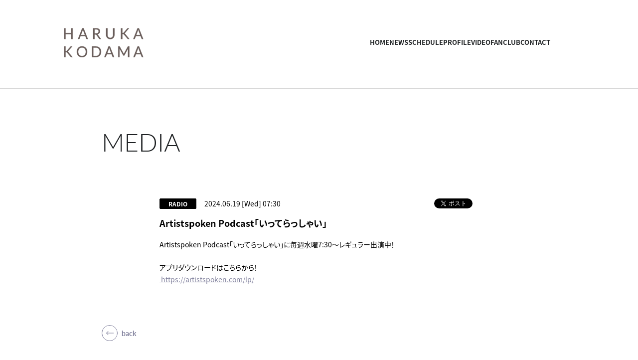

--- FILE ---
content_type: text/html; charset=UTF-8
request_url: https://kodama-haruka.com/media/detail.php?id=1106866
body_size: 11058
content:
<!DOCTYPE html>
<html lang="ja">
<head prefix="og: http://ogp.me/ns# fb: http://ogp.me/ns/fb# website: http://ogp.me/ns/website#">
<meta charset="utf-8">
<link rel="icon" href="/favicon.ico">
<link rel="apple-touch-icon" size="180x180" href="/apple-touch-icon.png">
<title>Artistspoken Podcast「いってらっしゃい」 - MEDIA | 兒玉 遥 HARUKA KODAMA OFFICIAL WEBSITE</title>

<meta name="viewport" content="width=device-width, initial-scale=1">
<meta name="description" content="2011年7月10日、HKT48の第1期生オーディションに合格し、センターポジションも務める。2019年6月にHKT48を卒業し女優としての活動を本格化。映画やドラマ、舞台、モデルなどジャンルを問わず様々な分野で活躍中！">
<meta name="keywords" content="">
<meta property="og:title" content="Artistspoken Podcast「いってらっしゃい」 - MEDIA | 兒玉 遥 HARUKA KODAMA OFFICIAL WEBSITE">
<meta property="og:type" content="website">
<meta property="og:image" content="http://kodama-haruka.com/sns.png">
<meta property="og:description" content="2011年7月10日、HKT48の第1期生オーディションに合格し、センターポジションも務める。2019年6月にHKT48を卒業し女優としての活動を本格化。映画やドラマ、舞台、モデルなどジャンルを問わず様々な分野で活躍中！">
<meta property="og:url" content="http://kodama-haruka.com/media/detail.php?id=1106866">
<meta property="og:site_name" content="Artistspoken Podcast「いってらっしゃい」 - MEDIA | 兒玉 遥 HARUKA KODAMA OFFICIAL WEBSITE">
<meta name="twitter:card" content="summary_large_image">
<meta name="twitter:site" content="">
<meta name="twitter:image" content="http://kodama-haruka.com/sns.png">
<meta http-equiv="x-ua-compatible" content="ie=edge">
<meta name="format-detection" content="telephone=no">
<!-- Google Tag Manager -->
<script>(function(w,d,s,l,i){w[l]=w[l]||[];w[l].push({'gtm.start':
new Date().getTime(),event:'gtm.js'});var f=d.getElementsByTagName(s)[0],
j=d.createElement(s),dl=l!='dataLayer'?'&l='+l:'';j.async=true;j.src=
'https://www.googletagmanager.com/gtm.js?id='+i+dl;f.parentNode.insertBefore(j,f);
})(window,document,'script','dataLayer','GTM-5LWQZW5');</script>
<!-- End Google Tag Manager --><link rel="canonical" href="https://kodama-haruka.com/media/detail.php?id=1106866">
<script>
  (function(d) {
    var config = {
      kitId: 'rcv6geh',
      scriptTimeout: 3000,
      async: true
    },
    h=d.documentElement,t=setTimeout(function(){h.className=h.className.replace(/\bwf-loading\b/g,"")+" wf-inactive";},config.scriptTimeout),tk=d.createElement("script"),f=false,s=d.getElementsByTagName("script")[0],a;h.className+=" wf-loading";tk.src='https://use.typekit.net/'+config.kitId+'.js';tk.async=true;tk.onload=tk.onreadystatechange=function(){a=this.readyState;if(f||a&&a!="complete"&&a!="loaded")return;f=true;clearTimeout(t);try{Typekit.load(config)}catch(e){}};s.parentNode.insertBefore(tk,s)
  })(document);
</script>

<link rel="stylesheet" href="/assets/css/style.min.css?1685409387" type="text/css">
<script type="text/javascript">
var jsSiterootpass = '/';
var jsNewsWeekType = 'en';
var loadingType = '1';
</script>
<script src="/assets/js/jquery-3.4.1.min.js" defer></script>
<script src="/assets/js/libs/slick.min.js" defer></script>
<script src="/assets/js/libs/rellax.min.js" defer></script>
<script src="/assets/js/libs/fitie.min.js" defer></script>
<script src="/assets/js/libs/lazysizes.min.js" defer></script>
<!-- BEGIN avex common footer -->
<script src="https://avex.jp/avexcopy/copy.js" defer></script>
<!-- END avex common footer -->
</head>
<body>
<!-- Google Tag Manager (noscript) -->
<noscript><iframe src="https://www.googletagmanager.com/ns.html?id=GTM-5LWQZW5"
height="0" width="0" style="display:none;visibility:hidden"></iframe></noscript>
<!-- End Google Tag Manager (noscript) --><ul class="loading">
<li class="loader__icon"><span class="loader__icon__quart"></span></li>
</ul><!-- /.loading -->
<div class="wrap" ontouchstart=""><header class="headerWrap">

<div class="siteTtl"><a href="/" class="siteTtl__link"><img src="/assets/img/common/logo_sitetitle.svg" alt="" class="siteTtl__img"></a></div>
<div class="acdIcon js-acdBtn"><a class="acdIcon__link"><i class="acdIcon__linkDrawer"></i><span class="acdIcon__linkText js-acdBtnText">MENU</span></a></div><!-- /.acdIcon -->
<div class="headerNavBg js-acdBg"></div>
<div class="headerNavWrap js-acdConts">
<nav class="headerNav">
<ul class="headerMenu">
<li class="headerMenu__list"><a href="/" class="headerMenu__link">HOME</a></li>
<li class="headerMenu__list"><a href="/news/" class="headerMenu__link">NEWS</a></li>
<li class="headerMenu__list"><a href="/schedule/" class="headerMenu__link">SCHEDULE</a></li>
<li class="headerMenu__list"><a href="/profile/" class="headerMenu__link">PROFILE</a></li>
<li class="headerMenu__list"><a href="/video/" class="headerMenu__link">VIDEO</a></li>
<li class="headerMenu__list"><a href="https://fanicon.net/fancommunities/3021" target="_blank" class="headerMenu__link">FANCLUB</a></li>
<li class="headerMenu__list"><a href="https://form.run/@kodamaharuka-info" target="_blank" class="headerMenu__link">CONTACT</a></li>
</ul><!-- /.headerMenu -->
<div class="headerIcons headerIcons--lng0">
</div><!-- /.headerIcons -->
</nav><!-- /.headerNavWrap -->
</div><!-- /.headerNavWrap -->
</header><!-- /.headerWrap -->
<article class="contents contents--page">
<section class="pageConts pageConts--media">
<div class="pageTitle">
<div class="pageTitle__fade js-toggleTitle">
<div class="pageTitle__text">MEDIA</div>
</div><!-- /.pageTitle__fade -->
</div><!-- /.pageTitle -->

  <ul class="postDetail__data">
      <li class="postDetail__date">
    2024.06.19 [Wed] 07:30    </li>
      <li class="postDetail__category">
          <span class="postDetail__category__cat">RADIO</span>
        </li><!-- /.postDetail__category -->
    <li class="postDetail__snsWrap">
  <div class="postDetail__sns"><a href="https://twitter.com/share?ref_src=twsrc%5Etfw" class="twitter-share-button" data-show-count="false">Tweet</a><script async src="https://platform.twitter.com/widgets.js" charset="utf-8"></script></div>
  <div class="postDetail__sns"><div class="line-it-button" data-lang="ja" data-type="share-a" data-ver="3" data-url="http://kodama-haruka.com/media/detail.php?id=1106866" data-color="default" data-size="small" data-count="false" style="display: none;"></div>
  <script src="https://d.line-scdn.net/r/web/social-plugin/js/thirdparty/loader.min.js" async="async" defer="defer"></script></div>
  </li><!-- /.postDetail__snsWrap -->
  </ul><!-- /.postDetail__data -->

  <h1 class="postTitle">Artistspoken Podcast「いってらっしゃい」</h1>
  <div class="post__detailPost cmsEditor">
  Artistspoken Podcast「いってらっしゃい」に毎週水曜7:30～レギュラー出演中！<br />
<br />
アプリダウンロードはこちらから！<br />
<a href="http:// https://artistspoken.com/lp/">&nbsp;https://artistspoken.com/lp/</a>  </div><!-- /.news__detailPost-->
<div class="pageBack"><a href="javascript:history.back();" class="pageBack__link"><i class="pageBack__icon"></i><span class="pageBack__text">back</span></a></div>
      <section class="otherPosts">
      <h2 class="otherPosts__title">LATEST MEDIA</h2>
      <ul class="infoLists infoLists--newest">
              <li class="infoList">
                  <a href="/media/detail.php?id=1102423" class="infoList__link">
                <ul class="infoList__icons">
                  <li class="infoList__icon"><span class="infoList__category">OTHERS</span></li>
                </ul><!-- /.infoList__icons -->
        <p class="infoList__text">兒玉遥 コラボオリパ発売決定！</p>
                  </a><!-- /.infoList__link -->
                </li><!-- /.infoList -->
                <li class="infoList">
                  <a href="/media/detail.php?id=1106867" class="infoList__link">
                <ul class="infoList__icons">
                  <li class="infoList__icon"><span class="infoList__category">WEB</span></li>
                  <li class="infoList__icon infoList__icon--date">
                      <time class="infoList__time" datetime="2024-06-15 10:05">
            2024.06.15 10:05<span class="infoList__time__week">[Sat]</span>
            </time>
                    </li>
                </ul><!-- /.infoList__icons -->
        <p class="infoList__text">YouTube「尼崎特命部長　永島 SEASON６　海外支店編」</p>
                  </a><!-- /.infoList__link -->
                </li><!-- /.infoList -->
                <li class="infoList">
                  <a href="/media/detail.php?id=1105087" class="infoList__link">
                <ul class="infoList__icons">
                  <li class="infoList__icon"><span class="infoList__category">WEB</span></li>
                  <li class="infoList__icon infoList__icon--date">
                      <time class="infoList__time" datetime="2024-02-26 21:00">
            2024.02.26 21:00<span class="infoList__time__week">[Mon]</span>
            </time>
                    </li>
                </ul><!-- /.infoList__icons -->
        <p class="infoList__text">moon drop「君にみた季節」ショートムービー出演！</p>
                  </a><!-- /.infoList__link -->
                </li><!-- /.infoList -->
              </ul><!-- /.infoLists -->
      </section><!-- /.otherPosts -->
    
</section><!-- /.pageConts -->
</article><!-- /.contents -->

<div class="toTop js-toTop"><img src="/assets/img/common/btn_totop.svg" class="toTop__btn" width="64" height="64" alt="to top"></div>
<footer class="footer__wrap js-footerWrap">
<div class="footerLogo"><a href="/" class="footerLogo__link"><img src="/assets/img/common/logo_footer.svg" alt="兒玉 遥 HARUKA KODAMA OFFICIAL WEBSITE" class="footerLogo__img"></a></div>
<nav class="footerLinks">
<ul class="footerNav">
<li class="footerNav__list"><a href="/" class="footerNav__link">HOME</a></li>
<li class="footerNav__list"><a href="/news/" class="footerNav__link">NEWS</a></li>
<li class="footerNav__list"><a href="/schedule/" class="footerNav__link">SCHEDULE</a></li>
<li class="footerNav__list"><a href="/profile/" class="footerNav__link">PROFILE</a></li>
<li class="footerNav__list"><a href="/video/" class="footerNav__link">VIDEO</a></li>
<li class="footerNav__list"><a href="https://fanicon.net/fancommunities/3021" target="_blank" class="footerNav__link">FAN CLUB</a></li>
<li class="footerNav__list"><a href="https://form.run/@kodamaharuka-info" target="_blank" class="footerNav__link">CONTACT</a></li>
</ul><!-- /.footerNav --></nav><!-- /.footerLinks -->
<!-- BEGIN avex共通フッター -->
<div id="acommoncopy" data-color="white" data-wovn="0" data-general="0"></div>
<!-- END avex共通フッター -->
</footer><!-- /.footer__wrap -->
</div><!-- /.wrap -->
<script src="/assets/js/script.min.js?1685409389" defer></script></body>
</html>


--- FILE ---
content_type: text/css
request_url: https://kodama-haruka.com/assets/css/style.min.css?1685409387
body_size: 205461
content:
@charset "UTF-8";abbr,address,article,aside,audio,b,blockquote,body,canvas,caption,cite,code,dd,del,details,dfn,div,dl,dt,em,fieldset,figcaption,figure,footer,form,h1,h2,h3,h4,h5,h6,header,html,i,iframe,img,ins,kbd,label,legend,li,mark,menu,nav,object,ol,p,pre,q,samp,section,small,span,strong,sub,summary,sup,table,tbody,td,tfoot,th,thead,time,tr,ul,var,video{background:transparent;border:0;margin:0;outline:0;padding:0;vertical-align:baseline}html{font-size:14px}article,aside,details,figcaption,figure,footer,header,menu,nav,section{display:block}ol,ul{list-style:none}blockquote,q{quotes:none}blockquote:after,blockquote:before,q:after,q:before{content:"";content:none}a{background:transparent;font-size:100%;margin:0;padding:0;vertical-align:baseline}ins{text-decoration:none}ins,mark{color:#000}mark{font-style:italic;font-weight:700}del{text-decoration:line-through}abbr[title],dfn[title]{border-bottom:1px dotted;cursor:help}table{border-collapse:collapse;border-spacing:0}hr{border:0;display:block;height:1px;margin:1em 0;padding:0}input,select{vertical-align:middle}input{outline:none}button{border:none}img{vertical-align:top}*,:after,:before{-webkit-box-sizing:border-box;box-sizing:border-box}@-webkit-keyframes slickArrowP{0%{left:calc(50% + 3px)}50%{left:50%}to{left:calc(50% + 3px)}}@keyframes slickArrowP{0%{left:calc(50% + 3px)}50%{left:50%}to{left:calc(50% + 3px)}}@-webkit-keyframes slickArrowN{0%{left:50%}50%{left:calc(50% + 3px)}to{left:50%}}@keyframes slickArrowN{0%{left:50%}50%{left:calc(50% + 3px)}to{left:50%}}@-webkit-keyframes slickArrow_bg{0%{border-color:#fff}to{border-color:#fff}}@keyframes slickArrow_bg{0%{border-color:#fff}to{border-color:#fff}}@-webkit-keyframes iconHoverB{0%{right:10px}50%{right:6px}to{right:10px}}@keyframes iconHoverB{0%{right:10px}50%{right:6px}to{right:10px}}@-webkit-keyframes iconHoverB_bg{0%{background-color:#fff}to{background-color:#fff}}@keyframes iconHoverB_bg{0%{background-color:#fff}to{background-color:#fff}}@-webkit-keyframes iconHoverA{0%{right:9px}50%{right:5px}to{right:9px}}@keyframes iconHoverA{0%{right:9px}50%{right:5px}to{right:9px}}@-webkit-keyframes iconHoverA_bg{0%{border-color:#fff}to{border-color:#fff}}@keyframes iconHoverA_bg{0%{border-color:#fff}to{border-color:#fff}}@-webkit-keyframes backbtnB{0%{left:10px}50%{left:6px}to{left:10px}}@keyframes backbtnB{0%{left:10px}50%{left:6px}to{left:10px}}@-webkit-keyframes backbtnA{0%{left:9px}50%{left:5px}to{left:9px}}@keyframes backbtnA{0%{left:9px}50%{left:5px}to{left:9px}}@-webkit-keyframes morebtn{0%{bottom:9px}50%{bottom:5px}to{bottom:9px}}@keyframes morebtn{0%{bottom:9px}50%{bottom:5px}to{bottom:9px}}@-webkit-keyframes linkfirebtnB{0%{right:-5px}50%{right:-9px}to{right:-5px}}@keyframes linkfirebtnB{0%{right:-5px}50%{right:-9px}to{right:-5px}}@-webkit-keyframes linkfirebtnA{0%{right:-6px}50%{right:-10px}to{right:-6px}}@keyframes linkfirebtnA{0%{right:-6px}50%{right:-10px}to{right:-6px}}@-webkit-keyframes spin{0%{-webkit-transform:rotate(0deg);transform:rotate(0deg)}to{-webkit-transform:rotate(1turn);transform:rotate(1turn)}}@keyframes spin{0%{-webkit-transform:rotate(0deg);transform:rotate(0deg)}to{-webkit-transform:rotate(1turn);transform:rotate(1turn)}}@-webkit-keyframes passingBox{0%{left:0;width:0}50%{left:0;width:100%}51%{left:0;width:100%}to{left:100%;width:0}}@keyframes passingBox{0%{left:0;width:0}50%{left:0;width:100%}51%{left:0;width:100%}to{left:100%;width:0}}@-webkit-keyframes passingImg{0%{opacity:0}50%{opacity:0}to{opacity:1}}@keyframes passingImg{0%{opacity:0}50%{opacity:0}to{opacity:1}}@-webkit-keyframes headerNavBg{0%{opacity:0}to{opacity:1}}@keyframes headerNavBg{0%{opacity:0}to{opacity:1}}@-webkit-keyframes scrollingBar{0%{bottom:100%;top:0}50%{bottom:0;top:0}to{bottom:0;top:100%}}@keyframes scrollingBar{0%{bottom:100%;top:0}50%{bottom:0;top:0}to{bottom:0;top:100%}}.slick-slider{-khtml-user-select:none;-moz-user-select:none;-ms-touch-action:pan-y;-ms-user-select:none;-webkit-box-sizing:border-box;-webkit-user-select:none;box-sizing:border-box;touch-action:pan-y;user-select:none}.slick-list,.slick-slider{display:block;position:relative}.slick-list{margin:0;overflow:hidden;padding:0}.slick-list:focus{outline:none}.slick-list.dragging{cursor:pointer;cursor:hand}.slick-slider .slick-list,.slick-slider .slick-track{-webkit-transform:translateZ(0);transform:translateZ(0)}.slick-track{display:block;left:0;margin-left:auto;margin-right:auto;position:relative;top:0}.slick-track:after,.slick-track:before{content:"";display:table}.slick-track:after{clear:both}.slick-loading .slick-track{visibility:hidden}.slick-slide{display:none;float:left;height:100%;min-height:1px}[dir=rtl] .slick-slide{float:right}.slick-slide img{display:block}.slick-slide.slick-loading img{display:none}.slick-slide.dragging img{pointer-events:none}.slick-initialized .slick-slide{display:block}.slick-loading .slick-slide{visibility:hidden}.slick-vertical .slick-slide{border:1px solid transparent;display:block;height:auto}.slick-arrow.slick-hidden{display:none}.slick-loading .slick-list{background:#fff url(../img/common/ajax-loader.gif) 50% no-repeat}@font-face{font-family:slick;font-style:normal;font-weight:400;src:url(../assets/fonts/slick.eot);src:url(../assets/fonts/slick.eot?#iefix) format("embedded-opentype"),url(../assets/fonts/slick.woff) format("woff"),url(../assets/fonts/slick.ttf) format("truetype"),url(../assets/fonts/slick.svg#slick) format("svg")}.slick-next,.slick-prev{background:transparent;border:none;cursor:pointer;display:block;height:20px;line-height:0;padding:0;position:absolute;top:50%;width:20px}.slick-next,.slick-next:focus,.slick-next:hover,.slick-prev,.slick-prev:focus,.slick-prev:hover{color:transparent;outline:none}.slick-next:focus:before,.slick-next:hover:before,.slick-prev:focus:before,.slick-prev:hover:before{opacity:1}.slick-next.slick-disabled:before,.slick-prev.slick-disabled:before{opacity:.25}.slick-next:before,.slick-prev:before{-moz-osx-font-smoothing:grayscale;-webkit-font-smoothing:antialiased;color:#fff;font-family:slick;font-size:20px;line-height:1;opacity:.75}.slick-prev{left:-25px}[dir=rtl] .slick-prev{left:auto;right:-25px}.slick-prev:before{content:"←"}[dir=rtl] .slick-prev:before{content:"→"}.slick-next{right:-25px}[dir=rtl] .slick-next{left:-25px;right:auto}.slick-next:before{content:"→"}[dir=rtl] .slick-next:before{content:"←"}.slick-dotted.slick-slider{margin-bottom:30px}.slick-dots{bottom:-25px;display:block;list-style:none;margin:0;padding:0;position:absolute;text-align:center;width:100%}.slick-dots li{display:inline-block;margin:0 5px;padding:0;position:relative}.slick-dots li,.slick-dots li button{cursor:pointer;height:20px;width:20px}.slick-dots li button{background:transparent;border:0;color:transparent;display:block;font-size:0;line-height:0;outline:none;padding:5px}.slick-dots li button:focus,.slick-dots li button:hover{outline:none}.slick-dots li button:focus:before,.slick-dots li button:hover:before{opacity:1}.slick-dots li button:before{-moz-osx-font-smoothing:grayscale;-webkit-font-smoothing:antialiased;color:#000;content:"•";font-family:slick;font-size:6px;height:20px;left:0;line-height:20px;opacity:.25;position:absolute;text-align:center;top:0;width:20px}.slick-dots li.slick-active button:before{color:#000;opacity:.75}.slick-next,.slick-prev{-webkit-box-shadow:0 2px 16px 0 rgba(0,0,0,.2);-webkit-transform:translateY(-50%);-webkit-transition:all .3s;background-color:#fff;border-radius:16px;box-shadow:0 2px 16px 0 rgba(0,0,0,.2);font-size:0;height:32px;transform:translateY(-50%);transition:all .3s;width:32px;z-index:10}.slick-next:before,.slick-prev:before{-webkit-transform:rotate(-45deg) translate(-50%,-50%);-webkit-transition:all .3s;content:"";display:inline-block;height:8px;opacity:1;position:absolute;top:calc(50% - 3px);transform:rotate(-45deg) translate(-50%,-50%);transition:all .3s;width:8px}.slick-next:active,.slick-next:hover,.slick-prev:active,.slick-prev:hover{background-color:#000}.slick-next:active:before,.slick-next:hover:before,.slick-prev:active:before,.slick-prev:hover:before{border-color:#fff}.slick-prev{left:calc(28.7vw - 36px)}.slick-prev:before{border-left:1px solid #82829e;border-top:1px solid #82829e;left:calc(50% + 3px)}.slick-prev:hover:before{-webkit-animation:slickArrowP .5s ease-out .3s 1,slickArrow_bg .5s ease-out .3s infinite;animation:slickArrowP .5s ease-out .3s 1,slickArrow_bg .5s ease-out .3s infinite}.slick-next{right:calc(28.7vw - 38px)}.slick-next:before{border-bottom:1px solid #82829e;border-right:1px solid #82829e;left:50%}.slick-next:hover:before{-webkit-animation:slickArrowN .5s ease-out .3s 1,slickArrow_bg .5s ease-out .3s infinite;animation:slickArrowN .5s ease-out .3s 1,slickArrow_bg .5s ease-out .3s infinite}.slick-dots{font-size:0}.slick-dots li{height:2px;margin:0 0 0 8px;width:40px}.slick-dots li:first-child{margin-left:0}.slick-dots li.slick-active button:before,.slick-dots li:hover button:before{background-color:#000}.slick-dots li button{height:2px;padding:0;width:100%}.slick-dots li button:before{-webkit-transition:all .3s;background-color:#82829e;content:"";height:100%;line-height:0;padding:0;transition:all .3s;width:100%}.video-js .vjs-big-play-button:before,.video-js .vjs-control:before,.video-js .vjs-modal-dialog,.vjs-modal-dialog .vjs-modal-dialog-content{height:100%;left:0;position:absolute;top:0;width:100%}.video-js .vjs-big-play-button:before,.video-js .vjs-control:before{text-align:center}@font-face{font-family:VideoJS;font-style:normal;font-weight:400;src:url([data-uri]) format("woff"),url([data-uri]) format("truetype")}.video-js .vjs-big-play-button,.video-js .vjs-play-control,.vjs-icon-play{font-family:VideoJS;font-style:normal;font-weight:400}.video-js .vjs-big-play-button:before,.video-js .vjs-play-control:before,.vjs-icon-play:before{content:""}.vjs-icon-play-circle{font-family:VideoJS;font-style:normal;font-weight:400}.vjs-icon-play-circle:before{content:""}.video-js .vjs-play-control.vjs-playing,.vjs-icon-pause{font-family:VideoJS;font-style:normal;font-weight:400}.video-js .vjs-play-control.vjs-playing:before,.vjs-icon-pause:before{content:""}.video-js .vjs-mute-control.vjs-vol-0,.video-js .vjs-volume-menu-button.vjs-vol-0,.vjs-icon-volume-mute{font-family:VideoJS;font-style:normal;font-weight:400}.video-js .vjs-mute-control.vjs-vol-0:before,.video-js .vjs-volume-menu-button.vjs-vol-0:before,.vjs-icon-volume-mute:before{content:""}.video-js .vjs-mute-control.vjs-vol-1,.video-js .vjs-volume-menu-button.vjs-vol-1,.vjs-icon-volume-low{font-family:VideoJS;font-style:normal;font-weight:400}.video-js .vjs-mute-control.vjs-vol-1:before,.video-js .vjs-volume-menu-button.vjs-vol-1:before,.vjs-icon-volume-low:before{content:""}.video-js .vjs-mute-control.vjs-vol-2,.video-js .vjs-volume-menu-button.vjs-vol-2,.vjs-icon-volume-mid{font-family:VideoJS;font-style:normal;font-weight:400}.video-js .vjs-mute-control.vjs-vol-2:before,.video-js .vjs-volume-menu-button.vjs-vol-2:before,.vjs-icon-volume-mid:before{content:""}.video-js .vjs-mute-control,.video-js .vjs-volume-menu-button,.vjs-icon-volume-high{font-family:VideoJS;font-style:normal;font-weight:400}.video-js .vjs-mute-control:before,.video-js .vjs-volume-menu-button:before,.vjs-icon-volume-high:before{content:""}.video-js .vjs-fullscreen-control,.vjs-icon-fullscreen-enter{font-family:VideoJS;font-style:normal;font-weight:400}.video-js .vjs-fullscreen-control:before,.vjs-icon-fullscreen-enter:before{content:""}.video-js.vjs-fullscreen .vjs-fullscreen-control,.vjs-icon-fullscreen-exit{font-family:VideoJS;font-style:normal;font-weight:400}.video-js.vjs-fullscreen .vjs-fullscreen-control:before,.vjs-icon-fullscreen-exit:before{content:""}.vjs-icon-square{font-family:VideoJS;font-style:normal;font-weight:400}.vjs-icon-square:before{content:""}.vjs-icon-spinner{font-family:VideoJS;font-style:normal;font-weight:400}.vjs-icon-spinner:before{content:""}.video-js .vjs-subtitles-button,.vjs-icon-subtitles{font-family:VideoJS;font-style:normal;font-weight:400}.video-js .vjs-subtitles-button:before,.vjs-icon-subtitles:before{content:""}.video-js .vjs-captions-button,.vjs-icon-captions{font-family:VideoJS;font-style:normal;font-weight:400}.video-js .vjs-captions-button:before,.vjs-icon-captions:before{content:""}.video-js .vjs-chapters-button,.vjs-icon-chapters{font-family:VideoJS;font-style:normal;font-weight:400}.video-js .vjs-chapters-button:before,.vjs-icon-chapters:before{content:""}.vjs-icon-share{font-family:VideoJS;font-style:normal;font-weight:400}.vjs-icon-share:before{content:""}.vjs-icon-cog{font-family:VideoJS;font-style:normal;font-weight:400}.vjs-icon-cog:before{content:""}.video-js .vjs-mouse-display,.video-js .vjs-play-progress,.video-js .vjs-volume-level,.vjs-icon-circle{font-family:VideoJS;font-style:normal;font-weight:400}.video-js .vjs-mouse-display:before,.video-js .vjs-play-progress:before,.video-js .vjs-volume-level:before,.vjs-icon-circle:before{content:""}.vjs-icon-circle-outline{font-family:VideoJS;font-style:normal;font-weight:400}.vjs-icon-circle-outline:before{content:""}.vjs-icon-circle-inner-circle{font-family:VideoJS;font-style:normal;font-weight:400}.vjs-icon-circle-inner-circle:before{content:""}.vjs-icon-hd{font-family:VideoJS;font-style:normal;font-weight:400}.vjs-icon-hd:before{content:""}.video-js .vjs-control.vjs-close-button,.vjs-icon-cancel{font-family:VideoJS;font-style:normal;font-weight:400}.video-js .vjs-control.vjs-close-button:before,.vjs-icon-cancel:before{content:""}.vjs-icon-replay{font-family:VideoJS;font-style:normal;font-weight:400}.vjs-icon-replay:before{content:""}.vjs-icon-facebook{font-family:VideoJS;font-style:normal;font-weight:400}.vjs-icon-facebook:before{content:""}.vjs-icon-gplus{font-family:VideoJS;font-style:normal;font-weight:400}.vjs-icon-gplus:before{content:""}.vjs-icon-linkedin{font-family:VideoJS;font-style:normal;font-weight:400}.vjs-icon-linkedin:before{content:""}.vjs-icon-twitter{font-family:VideoJS;font-style:normal;font-weight:400}.vjs-icon-twitter:before{content:""}.vjs-icon-tumblr{font-family:VideoJS;font-style:normal;font-weight:400}.vjs-icon-tumblr:before{content:""}.vjs-icon-pinterest{font-family:VideoJS;font-style:normal;font-weight:400}.vjs-icon-pinterest:before{content:""}.vjs-icon-audio-description{font-family:VideoJS;font-style:normal;font-weight:400}.vjs-icon-audio-description:before{content:""}.video-js{-moz-user-select:none;-ms-user-select:none;-webkit-box-sizing:border-box;-webkit-user-select:none;background-color:#000;box-sizing:border-box;color:#fff;display:block;font-family:Arial,Helvetica,sans-serif;font-size:10px;font-style:normal;font-weight:400;line-height:1;padding:0;position:relative;user-select:none;vertical-align:top}.video-js:-moz-full-screen{position:absolute}.video-js:-webkit-full-screen{height:100%!important;width:100%!important}.video-js *,.video-js :after,.video-js :before{-webkit-box-sizing:inherit;box-sizing:inherit}.video-js ul{font-family:inherit;font-size:inherit;line-height:inherit;list-style-position:outside;margin:0}.video-js.vjs-4-3,.video-js.vjs-16-9,.video-js.vjs-fluid{height:0;max-width:100%;width:100%}.video-js.vjs-16-9{padding-top:56.25%}.video-js.vjs-4-3{padding-top:75%}.video-js.vjs-fill,.video-js .vjs-tech{height:100%;width:100%}.video-js .vjs-tech{left:0;position:absolute;top:0}body.vjs-full-window{height:100%;margin:0;overflow-y:auto;padding:0}.vjs-full-window .video-js.vjs-fullscreen{bottom:0;left:0;overflow:hidden;position:fixed;right:0;top:0;z-index:1000}.video-js.vjs-fullscreen{height:100%!important;padding-top:0!important;width:100%!important}.video-js.vjs-fullscreen.vjs-user-inactive{cursor:none}.vjs-hidden{display:none!important}.video-js .vjs-offscreen{height:1px;left:-9999px;position:absolute;top:0;width:1px}.vjs-lock-showing{display:block!important;opacity:1;visibility:visible}.vjs-no-js{background-color:#000;color:#fff;font-family:Arial,Helvetica,sans-serif;font-size:18px;height:150px;margin:0 auto;padding:20px;text-align:center;width:300px}.vjs-no-js a,.vjs-no-js a:visited{color:#66a8cc}.video-js .vjs-big-play-button{-webkit-transform:translate(-50%,-50%);-webkit-transition:all .4s;background-color:#2b333f;background-color:rgba(43,51,63,.7);border:.06666em solid #fff;border-radius:.3em;cursor:pointer;display:block;font-size:3em;height:1.5em;left:50%;line-height:1.5em;opacity:1;padding:0;position:absolute;top:50%;transform:translate(-50%,-50%);transition:all .4s;width:3em}.vjs-big-play-centered .vjs-big-play-button{left:50%;margin-left:-1.5em;margin-top:-.75em;top:50%}.video-js .vjs-big-play-button:focus,.video-js:hover .vjs-big-play-button{-webkit-transition:all 0s;background-color:#73859f;background-color:rgba(115,133,159,.5);border-color:#fff;outline:0;transition:all 0s}.vjs-controls-disabled .vjs-big-play-button,.vjs-error .vjs-big-play-button,.vjs-has-started .vjs-big-play-button,.vjs-using-native-controls .vjs-big-play-button{display:none}.video-js button{-moz-appearance:none;-webkit-appearance:none;-webkit-transition:none;appearance:none;background:0 0;border:0;color:inherit;display:inline-block;font-size:inherit;line-height:inherit;overflow:visible;text-decoration:none;text-transform:none;transition:none}.video-js .vjs-control.vjs-close-button{cursor:pointer;height:3em;position:absolute;right:0;top:.5em;z-index:2}.vjs-menu-button{cursor:pointer}.vjs-menu .vjs-menu-content{display:block;margin:0;overflow:auto;padding:0}.vjs-scrubbing .vjs-menu-button:hover .vjs-menu{display:none}.vjs-menu li{font-size:1.2em;line-height:1.4em;list-style:none;margin:0;padding:.2em 0;text-align:center;text-transform:lowercase}.vjs-menu li:focus,.vjs-menu li:hover{background-color:#73859f;background-color:rgba(115,133,159,.5);outline:0}.vjs-menu li.vjs-selected,.vjs-menu li.vjs-selected:focus,.vjs-menu li.vjs-selected:hover{background-color:#fff;color:#2b333f}.vjs-menu li.vjs-menu-title{cursor:default;font-size:1em;font-weight:700;line-height:2em;margin:0 0 .3em;padding:0;text-align:center;text-transform:uppercase}.vjs-menu-button-popup .vjs-menu{border-top-color:rgba(43,51,63,.7);bottom:0;display:none;height:0;left:-3em;margin-bottom:1.5em;position:absolute;width:10em}.vjs-menu-button-popup .vjs-menu .vjs-menu-content{background-color:#2b333f;background-color:rgba(43,51,63,.7);bottom:1.5em;max-height:15em;position:absolute;width:100%}.vjs-menu-button-popup .vjs-menu.vjs-lock-showing,.vjs-menu-button-popup:hover .vjs-menu{display:block}.video-js .vjs-menu-button-inline{-webkit-transition:all .4s;overflow:hidden;transition:all .4s}.video-js .vjs-menu-button-inline:before{width:2.222222222em}.video-js .vjs-menu-button-inline.vjs-slider-active,.video-js .vjs-menu-button-inline:focus,.video-js .vjs-menu-button-inline:hover,.video-js.vjs-no-flex .vjs-menu-button-inline{width:12em}.video-js .vjs-menu-button-inline.vjs-slider-active{-webkit-transition:none;transition:none}.vjs-menu-button-inline .vjs-menu{-webkit-transition:all .4s;height:100%;left:4em;margin:0;opacity:0;padding:0;position:absolute;top:0;transition:all .4s;width:auto}.vjs-menu-button-inline.vjs-slider-active .vjs-menu,.vjs-menu-button-inline:focus .vjs-menu,.vjs-menu-button-inline:hover .vjs-menu{display:block;opacity:1}.vjs-no-flex .vjs-menu-button-inline .vjs-menu{display:block;opacity:1;position:relative;width:auto}.vjs-no-flex .vjs-menu-button-inline.vjs-slider-active .vjs-menu,.vjs-no-flex .vjs-menu-button-inline:focus .vjs-menu,.vjs-no-flex .vjs-menu-button-inline:hover .vjs-menu{width:auto}.vjs-menu-button-inline .vjs-menu-content{height:100%;margin:0;overflow:hidden;width:auto}.video-js .vjs-control-bar{background-color:#2b333f;background-color:rgba(43,51,63,.7);bottom:0;display:none;height:3em;left:0;position:absolute;right:0;width:100%}.vjs-has-started .vjs-control-bar{-webkit-transition:visibility .1s,opacity .1s;display:-webkit-box;display:-ms-flexbox;display:flex;opacity:1;transition:visibility .1s,opacity .1s;visibility:visible}.vjs-has-started.vjs-user-inactive.vjs-playing .vjs-control-bar{-webkit-transition:visibility 1s,opacity 1s;opacity:0;transition:visibility 1s,opacity 1s;visibility:hidden}.vjs-controls-disabled .vjs-control-bar,.vjs-error .vjs-control-bar,.vjs-using-native-controls .vjs-control-bar{display:none!important}.vjs-audio.vjs-has-started.vjs-user-inactive.vjs-playing .vjs-control-bar{opacity:1;visibility:visible}.vjs-has-started.vjs-no-flex .vjs-control-bar{display:table}.video-js .vjs-control{-ms-flex:none;-webkit-box-flex:0;flex:none;height:100%;margin:0;outline:0;padding:0;position:relative;text-align:center;width:4em}.video-js .vjs-control:before{font-size:1.8em;line-height:1.67}.video-js .vjs-control:focus,.video-js .vjs-control:focus:before,.video-js .vjs-control:hover:before{text-shadow:0 0 1em #fff}.video-js .vjs-control-text{border:0;clip:rect(0 0 0 0);height:1px;margin:-1px;overflow:hidden;padding:0;position:absolute;width:1px}.vjs-no-flex .vjs-control{display:table-cell;vertical-align:middle}.video-js .vjs-custom-control-spacer{display:none}.video-js .vjs-progress-control{-ms-flex:auto;-ms-flex-align:center;-webkit-box-align:center;-webkit-box-flex:1;align-items:center;display:-webkit-box;display:-ms-flexbox;display:flex;flex:auto}.vjs-live .vjs-progress-control{display:none}.video-js .vjs-progress-holder{-ms-flex:auto;-webkit-box-flex:1;-webkit-transition:all .2s;flex:auto;height:.3em;transition:all .2s}.video-js .vjs-progress-control:hover .vjs-progress-holder{font-size:1.6666666667em}.video-js .vjs-progress-control:hover .vjs-mouse-display:after,.video-js .vjs-progress-control:hover .vjs-play-progress:after{display:block;font-size:.6em}.video-js .vjs-progress-holder .vjs-load-progress,.video-js .vjs-progress-holder .vjs-load-progress div,.video-js .vjs-progress-holder .vjs-play-progress{display:block;height:.3em;left:0;margin:0;padding:0;position:absolute;top:0;width:0}.video-js .vjs-mouse-display:before{display:none}.video-js .vjs-play-progress{background-color:#fff}.video-js .vjs-play-progress:before{font-size:.9em;position:absolute;right:-.5em;top:-.333333333333333em}.video-js .vjs-mouse-display:after,.video-js .vjs-play-progress:after{background-color:#fff;background-color:hsla(0,0%,100%,.8);border-radius:.3em;color:#000;content:attr(data-current-time);display:none;font-size:.9em;padding:.2em .5em;position:absolute;right:-1.5em;top:-2.4em}.video-js .vjs-play-progress:after,.video-js .vjs-play-progress:before{z-index:1}.video-js .vjs-load-progress{background:ligthen(#73859f,25%);background:rgba(115,133,159,.5)}.video-js .vjs-load-progress div{background:ligthen(#73859f,50%);background:rgba(115,133,159,.75)}.video-js.vjs-no-flex .vjs-progress-control{width:auto}.video-js .vjs-progress-control .vjs-mouse-display{background-color:#000;display:none;height:100%;position:absolute;width:1px;z-index:1}.vjs-no-flex .vjs-progress-control .vjs-mouse-display{z-index:0}.video-js .vjs-progress-control:hover .vjs-mouse-display{display:block}.video-js.vjs-user-inactive .vjs-progress-control .vjs-mouse-display,.video-js.vjs-user-inactive .vjs-progress-control .vjs-mouse-display:after{-webkit-transition:visibility 1s,opacity 1s;opacity:0;transition:visibility 1s,opacity 1s;visibility:hidden}.video-js.vjs-user-inactive.vjs-no-flex .vjs-progress-control .vjs-mouse-display,.video-js.vjs-user-inactive.vjs-no-flex .vjs-progress-control .vjs-mouse-display:after{display:none}.video-js .vjs-progress-control .vjs-mouse-display:after{background-color:rgba(0,0,0,.8);color:#fff}.video-js .vjs-slider{background-color:#73859f;background-color:rgba(115,133,159,.5);cursor:pointer;margin:0 .45em;outline:0;padding:0;position:relative}.video-js .vjs-slider:focus{-webkit-box-shadow:0 0 1em #fff;box-shadow:0 0 1em #fff;text-shadow:0 0 1em #fff}.video-js .vjs-mute-control,.video-js .vjs-volume-menu-button{-ms-flex:none;-webkit-box-flex:0;cursor:pointer;flex:none}.video-js .vjs-volume-control{-ms-flex:none;-ms-flex-align:center;-webkit-box-align:center;-webkit-box-flex:0;align-items:center;display:-webkit-box;display:-ms-flexbox;display:flex;flex:none;width:5em}.video-js .vjs-volume-bar{margin:1.35em .45em}.vjs-volume-bar.vjs-slider-horizontal{height:.3em;width:5em}.vjs-volume-bar.vjs-slider-vertical{height:5em;margin:1.35em auto;width:.3em}.video-js .vjs-volume-level{background-color:#fff;bottom:0;left:0;position:absolute}.video-js .vjs-volume-level:before{font-size:.9em;position:absolute}.vjs-slider-vertical .vjs-volume-level{width:.3em}.vjs-slider-vertical .vjs-volume-level:before{left:-.3em;top:-.5em}.vjs-slider-horizontal .vjs-volume-level{height:.3em}.vjs-slider-horizontal .vjs-volume-level:before{right:-.5em;top:-.3em}.vjs-volume-bar.vjs-slider-vertical .vjs-volume-level{height:100%}.vjs-volume-bar.vjs-slider-horizontal .vjs-volume-level{width:100%}.vjs-menu-button-popup.vjs-volume-menu-button .vjs-menu{border-top-color:transparent;display:block;height:0;width:0}.vjs-menu-button-popup.vjs-volume-menu-button-vertical .vjs-menu{height:8em;left:.5em}.vjs-menu-button-popup.vjs-volume-menu-button-horizontal .vjs-menu{left:-2em}.vjs-menu-button-popup.vjs-volume-menu-button .vjs-menu-content{height:0;overflow-x:hidden;overflow-y:hidden;width:0}.vjs-volume-menu-button-vertical .vjs-lock-showing .vjs-menu-content,.vjs-volume-menu-button-vertical:hover .vjs-menu-content{height:8em;width:2.9em}.vjs-volume-menu-button-horizontal .vjs-lock-showing .vjs-menu-content,.vjs-volume-menu-button-horizontal:hover .vjs-menu-content{height:2.9em;width:8em}.vjs-volume-menu-button.vjs-menu-button-inline .vjs-menu-content{background-color:transparent!important}.vjs-poster{background-position:50% 50%;background-repeat:no-repeat;background-size:contain;bottom:0;cursor:pointer;display:inline-block;height:100%;left:0;margin:0;position:absolute;right:0;top:0}.vjs-poster,.vjs-poster img{padding:0;vertical-align:middle}.vjs-poster img{display:block;margin:0 auto;max-height:100%;width:100%}.vjs-has-started .vjs-poster{display:none}.vjs-audio.vjs-has-started .vjs-poster{display:block}.vjs-controls-disabled .vjs-poster,.vjs-using-native-controls .vjs-poster{display:none}.video-js .vjs-live-control{-ms-flex:auto;-ms-flex-align:start;-webkit-box-align:start;-webkit-box-flex:1;align-items:flex-start;display:-webkit-box;display:-ms-flexbox;display:flex;flex:auto;font-size:1em;line-height:3em}.vjs-no-flex .vjs-live-control{display:table-cell;text-align:left;width:auto}.video-js .vjs-time-control{-ms-flex:none;-webkit-box-flex:0;flex:none;font-size:1em;line-height:3em}.video-js .vjs-current-time,.video-js .vjs-duration,.vjs-live .vjs-time-control,.vjs-no-flex .vjs-current-time,.vjs-no-flex .vjs-duration{display:none}.vjs-time-divider{display:none;line-height:3em}.vjs-live .vjs-time-divider{display:none}.video-js .vjs-play-control{-ms-flex:none;-webkit-box-flex:0;cursor:pointer;flex:none}.vjs-text-track-display{bottom:3em;left:0;pointer-events:none;position:absolute;right:0;top:0}.video-js.vjs-user-inactive.vjs-playing .vjs-text-track-display{bottom:1em}.video-js .vjs-text-track{background-color:#000;background-color:rgba(0,0,0,.5);font-size:1.4em;margin-bottom:.1em;text-align:center}.vjs-subtitles{color:#fff}.vjs-captions{color:#fc6}.vjs-tt-cue{display:block}video::-webkit-media-text-track-display{-webkit-transform:translateY(-3em);transform:translateY(-3em)}.video-js.vjs-user-inactive.vjs-playing video::-webkit-media-text-track-display{-webkit-transform:translateY(-1.5em);transform:translateY(-1.5em)}.video-js .vjs-fullscreen-control{-ms-flex:none;-webkit-box-flex:0;cursor:pointer;flex:none;width:3.8em}.vjs-playback-rate .vjs-playback-rate-value{font-size:1.5em;height:100%;left:0;line-height:2;position:absolute;text-align:center;top:0;width:100%}.vjs-playback-rate .vjs-menu{left:0;width:4em}.vjs-error .vjs-error-display .vjs-modal-dialog-content{font-size:1.4em;text-align:center}.vjs-error .vjs-error-display:before{color:#fff;content:"X";font-family:Arial,Helvetica,sans-serif;font-size:4em;left:0;line-height:1;margin-top:-.5em;position:absolute;text-align:center;text-shadow:.05em .05em .1em #000;top:50%;vertical-align:middle;width:100%}.vjs-loading-spinner{-webkit-box-sizing:border-box;background-clip:padding-box;border:6px solid rgba(43,51,63,.7);border-radius:25px;box-sizing:border-box;display:none;height:50px;left:50%;margin:-25px 0 0 -25px;opacity:.85;position:absolute;text-align:left;top:50%;width:50px}.vjs-seeking .vjs-loading-spinner,.vjs-waiting .vjs-loading-spinner{display:block}.vjs-loading-spinner:after,.vjs-loading-spinner:before{-webkit-box-sizing:inherit;border:inherit;border-radius:inherit;border-color:#fff transparent transparent;box-sizing:inherit;content:"";height:inherit;margin:-6px;opacity:1;position:absolute;width:inherit}.vjs-seeking .vjs-loading-spinner:after,.vjs-seeking .vjs-loading-spinner:before,.vjs-waiting .vjs-loading-spinner:after,.vjs-waiting .vjs-loading-spinner:before{-webkit-animation:vjs-spinner-spin 1.1s cubic-bezier(.6,.2,0,.8) infinite,vjs-spinner-fade 1.1s linear infinite;animation:vjs-spinner-spin 1.1s cubic-bezier(.6,.2,0,.8) infinite,vjs-spinner-fade 1.1s linear infinite}.vjs-seeking .vjs-loading-spinner:before,.vjs-waiting .vjs-loading-spinner:before{border-top-color:#fff}.vjs-seeking .vjs-loading-spinner:after,.vjs-waiting .vjs-loading-spinner:after{-webkit-animation-delay:.44s;animation-delay:.44s;border-top-color:#fff}@keyframes vjs-spinner-spin{to{-webkit-transform:rotate(1turn);transform:rotate(1turn)}}@-webkit-keyframes vjs-spinner-spin{to{-webkit-transform:rotate(1turn)}}@keyframes vjs-spinner-fade{0%{border-top-color:#73859f}20%{border-top-color:#73859f}35%{border-top-color:#fff}60%{border-top-color:#73859f}to{border-top-color:#73859f}}@-webkit-keyframes vjs-spinner-fade{0%{border-top-color:#73859f}20%{border-top-color:#73859f}35%{border-top-color:#fff}60%{border-top-color:#73859f}to{border-top-color:#73859f}}.vjs-chapters-button .vjs-menu{left:-10em;width:0}.vjs-chapters-button .vjs-menu ul{width:24em}.video-js.vjs-layout-tiny:not(.vjs-fullscreen) .vjs-custom-control-spacer{-ms-flex:auto;-webkit-box-flex:1;flex:auto}.video-js.vjs-layout-tiny:not(.vjs-fullscreen).vjs-no-flex .vjs-custom-control-spacer{width:auto}.video-js.vjs-layout-small:not(.vjs-fullscreen) .vjs-captions-button,.video-js.vjs-layout-small:not(.vjs-fullscreen) .vjs-chapters-button,.video-js.vjs-layout-small:not(.vjs-fullscreen) .vjs-current-time,.video-js.vjs-layout-small:not(.vjs-fullscreen) .vjs-duration,.video-js.vjs-layout-small:not(.vjs-fullscreen) .vjs-mute-control,.video-js.vjs-layout-small:not(.vjs-fullscreen) .vjs-playback-rate,.video-js.vjs-layout-small:not(.vjs-fullscreen) .vjs-remaining-time,.video-js.vjs-layout-small:not(.vjs-fullscreen) .vjs-subtitles-button,.video-js.vjs-layout-small:not(.vjs-fullscreen) .vjs-time-divider,.video-js.vjs-layout-small:not(.vjs-fullscreen) .vjs-volume-control,.video-js.vjs-layout-tiny:not(.vjs-fullscreen) .vjs-captions-button,.video-js.vjs-layout-tiny:not(.vjs-fullscreen) .vjs-chapters-button,.video-js.vjs-layout-tiny:not(.vjs-fullscreen) .vjs-current-time,.video-js.vjs-layout-tiny:not(.vjs-fullscreen) .vjs-duration,.video-js.vjs-layout-tiny:not(.vjs-fullscreen) .vjs-mute-control,.video-js.vjs-layout-tiny:not(.vjs-fullscreen) .vjs-playback-rate,.video-js.vjs-layout-tiny:not(.vjs-fullscreen) .vjs-progress-control,.video-js.vjs-layout-tiny:not(.vjs-fullscreen) .vjs-remaining-time,.video-js.vjs-layout-tiny:not(.vjs-fullscreen) .vjs-subtitles-button,.video-js.vjs-layout-tiny:not(.vjs-fullscreen) .vjs-time-divider,.video-js.vjs-layout-tiny:not(.vjs-fullscreen) .vjs-volume-control,.video-js.vjs-layout-tiny:not(.vjs-fullscreen) .vjs-volume-menu-button,.video-js.vjs-layout-x-small:not(.vjs-fullscreen) .vjs-captions-button,.video-js.vjs-layout-x-small:not(.vjs-fullscreen) .vjs-chapters-button,.video-js.vjs-layout-x-small:not(.vjs-fullscreen) .vjs-current-time,.video-js.vjs-layout-x-small:not(.vjs-fullscreen) .vjs-duration,.video-js.vjs-layout-x-small:not(.vjs-fullscreen) .vjs-fullscreen-control,.video-js.vjs-layout-x-small:not(.vjs-fullscreen) .vjs-mute-control,.video-js.vjs-layout-x-small:not(.vjs-fullscreen) .vjs-playback-rate,.video-js.vjs-layout-x-small:not(.vjs-fullscreen) .vjs-remaining-time,.video-js.vjs-layout-x-small:not(.vjs-fullscreen) .vjs-subtitles-button,.video-js.vjs-layout-x-small:not(.vjs-fullscreen) .vjs-time-divider,.video-js.vjs-layout-x-small:not(.vjs-fullscreen) .vjs-volume-button,.video-js.vjs-layout-x-small:not(.vjs-fullscreen) .vjs-volume-control{display:none}.vjs-caption-settings{background-color:#2b333f;background-color:rgba(43,51,63,.75);color:#fff;font-size:12px;height:15em;margin:0 auto;padding:.5em;position:relative;top:1em;width:40em}.vjs-caption-settings .vjs-tracksettings{bottom:2em;left:0;overflow:auto;position:absolute;right:0;top:0}.vjs-caption-settings .vjs-tracksettings-colors,.vjs-caption-settings .vjs-tracksettings-font{float:left}.vjs-caption-settings .vjs-tracksettings-colors:after,.vjs-caption-settings .vjs-tracksettings-font:after{clear:both}.vjs-caption-settings .vjs-tracksettings-controls{bottom:1em;position:absolute;right:1em}.vjs-caption-settings .vjs-tracksettings-controls:after{clear:both}.vjs-caption-settings .vjs-tracksetting{margin:5px;min-height:40px;padding:3px}.vjs-caption-settings .vjs-tracksetting label{display:block;margin-bottom:5px;width:100px}.vjs-caption-settings .vjs-tracksetting span{display:inline;margin-left:5px}.vjs-caption-settings .vjs-tracksetting>div{margin-bottom:5px;min-height:20px}.vjs-caption-settings .vjs-tracksetting>div:last-child{margin-bottom:0;min-height:0;padding-bottom:0}.vjs-caption-settings label>input{margin-right:10px}.vjs-caption-settings input[type=button]{height:40px;width:40px}.video-js .vjs-modal-dialog{background:-webkit-gradient(linear,left top,left bottom,from(rgba(0,0,0,.8)),to(hsla(0,0%,100%,0)));background:linear-gradient(180deg,rgba(0,0,0,.8),hsla(0,0%,100%,0))}.vjs-modal-dialog .vjs-modal-dialog-content{font-size:1.2em;line-height:1.5;padding:20px 24px;z-index:1}html{-webkit-text-size-adjust:100%}body{-webkit-font-feature-settings:"palt" 1;color:#000;font-family:noto-sans-cjk-jp,-apple-system,BlinkMacSystemFont,Helvetica Neue,YuGothic,ヒラギノ角ゴ ProN W3,Hiragino Kaku Gothic ProN,Arial,メイリオ,Meiryo,sans-serif;font-feature-settings:"palt" 1}body a{-webkit-transition:all .3s;color:#000;outline:none;text-decoration:none;transition:all .3s}.fwb{font-weight:700}.tac{text-align:center}.tar{text-align:right}.tal{text-align:left}.dpb{display:block}.dpib{display:inline-block}.contents--page,.contents--pageTall{position:relative}.contents--page:before,.contents--pageTall:before{background-color:#d8d8d8;content:"";display:block;height:1px;left:0;position:absolute;right:0;top:0;width:100%}.contents--page{padding:77px 0 120px}.contents--pageTall{padding:100px 0}.wrap{background-color:#fff;overflow:hidden;position:relative}.topConts__titleFade.js-toggleSecTitle{-webkit-transform:translate(-100%);display:inline-block;opacity:0;overflow:hidden;position:relative;transform:translate(-100%)}.topConts__titleFade.js-toggleSecTitle.is-show{-webkit-transform:translate(0);-webkit-transition:opacity 1.2s,-webkit-transform .5s cubic-bezier(.6,0,.4,1);opacity:1;transform:translate(0);transition:opacity 1.2s,-webkit-transform .5s cubic-bezier(.6,0,.4,1);transition:transform .5s cubic-bezier(.6,0,.4,1),opacity 1.2s;transition:transform .5s cubic-bezier(.6,0,.4,1),opacity 1.2s,-webkit-transform .5s cubic-bezier(.6,0,.4,1)}.topConts__title{-webkit-transform:translate(100%);transform:translate(100%);width:100%}.topConts__titleFade.is-show .topConts__title{-webkit-transform:translate(0);-webkit-transition:-webkit-transform .5s cubic-bezier(.6,0,.4,1);transform:translate(0);transition:-webkit-transform .5s cubic-bezier(.6,0,.4,1);transition:transform .5s cubic-bezier(.6,0,.4,1);transition:transform .5s cubic-bezier(.6,0,.4,1),-webkit-transform .5s cubic-bezier(.6,0,.4,1)}.topConts__title{font-size:50px;line-height:1.2}.topConts__subleads,.topConts__title{color:#1e2123;font-family:lato;font-style:normal;font-weight:300}.topConts__subleads{font-size:20px;font-weight:500;line-height:1}.pageTitle{margin:0 auto;max-width:872px}.pageTitle__fade.js-toggleTitle{-webkit-transform:translate(-100%);display:inline-block;opacity:0;overflow:hidden;position:relative;transform:translate(-100%)}.pageTitle__fade.js-toggleTitle.is-show{-webkit-transform:translate(0);-webkit-transition:opacity 1.2s .5s,-webkit-transform .5s cubic-bezier(.6,0,.4,1) .5s;opacity:1;transform:translate(0);transition:opacity 1.2s .5s,-webkit-transform .5s cubic-bezier(.6,0,.4,1) .5s;transition:transform .5s cubic-bezier(.6,0,.4,1) .5s,opacity 1.2s .5s;transition:transform .5s cubic-bezier(.6,0,.4,1) .5s,opacity 1.2s .5s,-webkit-transform .5s cubic-bezier(.6,0,.4,1) .5s}.pageTitle__fade.js-toggleTitle.is-show .pageTitle__text{-webkit-transform:translate(0);-webkit-transition:-webkit-transform .5s cubic-bezier(.6,0,.4,1) .5s;transform:translate(0);transition:-webkit-transform .5s cubic-bezier(.6,0,.4,1) .5s;transition:transform .5s cubic-bezier(.6,0,.4,1) .5s;transition:transform .5s cubic-bezier(.6,0,.4,1) .5s,-webkit-transform .5s cubic-bezier(.6,0,.4,1) .5s}.pageTitle__fade.js-toggleTitle .pageTitle__text{-webkit-transform:translate(100%);transform:translate(100%);width:100%}.pageTitle__text{-webkit-transition:all .3s;color:#1e2123;font-family:lato;font-size:50px;font-style:normal;font-weight:300;line-height:1.2;transition:all .3s}.topConts__subtitle{line-height:1;margin-bottom:30px}.pageConts__subtitle,.topConts__subtitle{color:#1e2123;font-family:lato;font-size:32px;font-style:normal;font-weight:300}.pageConts__subtitle{line-height:1.25}.pageConts__secondlySubtitle{color:#1e2123;font-family:lato;font-size:24px;font-style:normal;font-weight:300;line-height:1;margin-bottom:24px;margin-top:40px}.snsLists{-ms-flex-align:center;-ms-flex-pack:center;-ms-flex-wrap:wrap;-webkit-box-align:center;-webkit-box-pack:center;align-items:center;display:-webkit-box;display:-ms-flexbox;display:flex;flex-wrap:wrap;justify-content:center}.snsLists.snsLists--footer{gap:16px 24px;margin-top:36px}.snsLists.snsLists--top{gap:16px 32px}.snsLists.snsLists--profile1,.snsLists.snsLists--profile2{gap:24px 32px;margin-top:24px}.snsList__img,.snsList__link{display:inline-block}.snsList__img{-webkit-transition:all .3s;transition:all .3s}.videoIcon{position:relative}.videoIcon:before{background:url(../img/video/icon_video.svg) 0 0 no-repeat;background-size:contain;bottom:24px;content:"";display:block;height:32px;left:24px;position:absolute;width:32px;z-index:0}.arrowBtn__link{display:inline-block;width:auto}.arrowBtn__icon{-webkit-transition:border-color .3s,background-color .75s;border:1px solid #82829e;border-radius:16px;display:inline-block;height:32px;position:relative;transition:border-color .3s,background-color .75s;vertical-align:middle;width:32px}.arrowBtn__icon:after,.arrowBtn__icon:before{-webkit-transition:all .3s;content:"";display:block;position:absolute;transition:all .3s}.arrowBtn__icon:before{-webkit-transform:translateY(-50%);background-color:#82829e;height:1px;top:50%;transform:translateY(-50%);width:13px}.arrowBtn__icon:after{height:6px;width:6px}.arrowBtn__icon:before{right:10px}.arrowBtn__icon:after{-webkit-transform:rotate(-45deg);border-bottom:1px solid #82829e;border-right:1px solid #82829e;right:9px;top:calc(50% - 3px);transform:rotate(-45deg)}.arrowBtn__text{-webkit-transition:all .3s;color:#82829e;display:inline-block;font-family:lato;font-size:14px;font-style:normal;font-weight:700;line-height:1.71;margin-left:8px;transition:all .3s;vertical-align:middle}.pageBack{margin:80px auto 0;max-width:872px}.pageBack__link{display:inline-block;width:auto}.pageBack__icon{-webkit-transition:border-color .3s,background-color .75s;border:1px solid #82829e;border-radius:16px;display:inline-block;height:32px;position:relative;transition:border-color .3s,background-color .75s;vertical-align:middle;width:32px}.pageBack__icon:after,.pageBack__icon:before{-webkit-transition:all .3s;content:"";display:block;position:absolute;transition:all .3s}.pageBack__icon:before{-webkit-transform:translateY(-50%);background-color:#82829e;height:1px;top:50%;transform:translateY(-50%);width:13px}.pageBack__icon:after{height:6px;width:6px}.pageBack__icon:before{left:10px}.pageBack__icon:after{-webkit-transform:rotate(45deg);border-bottom:1px solid #82829e;border-left:1px solid #82829e;left:9px;top:calc(50% - 3px);transform:rotate(45deg)}.pageBack__text{-webkit-transition:all .3s;color:#82829e;display:inline-block;font-family:lato;font-size:14px;font-style:normal;font-weight:700;line-height:1.71;margin-left:8px;transition:all .3s;vertical-align:middle}.secondaryBtn{-ms-flex-pack:center;-webkit-box-pack:center;-webkit-transition-property:background-color,border-color,-webkit-box-shadow;border:1px solid #82829e;border-radius:32px;color:#82829e;font-size:14px;height:46px;justify-content:center;max-width:200px;transition-property:background-color,border-color,-webkit-box-shadow;transition-property:background-color,box-shadow,border-color;transition-property:background-color,box-shadow,border-color,-webkit-box-shadow;width:100%}.paging,.secondaryBtn{-ms-flex-align:center;-webkit-box-align:center;align-items:center;display:-webkit-box;display:-ms-flexbox;display:flex}.paging{-ms-flex-pack:start;-webkit-box-pack:start;justify-content:flex-start;margin-top:46px}.paging__next,.paging__prev{font-size:0;height:32px;width:32px}.paging__lists{-ms-flex-align:center;-ms-flex-pack:start;-ms-flex-wrap:wrap;-webkit-box-align:center;-webkit-box-pack:start;align-items:center;display:-webkit-box;display:-ms-flexbox;display:flex;flex-wrap:wrap;justify-content:flex-start;position:relative}.paging__list{font-size:16px;line-height:1.13}.paging__list:not(:first-of-type){margin-left:32px}.paging__list__current{color:#000;font-weight:700;line-height:1}.paging__list__link{-webkit-transition:color .3s;color:#82829e;transition:color .3s}.paging__link{display:inline-block;width:auto}.paging__prevIcon{-webkit-transition:border-color .3s,background-color .75s;border:1px solid #82829e;border-radius:16px;display:inline-block;height:32px;position:relative;transition:border-color .3s,background-color .75s;vertical-align:middle;width:32px}.paging__prevIcon:after,.paging__prevIcon:before{-webkit-transition:all .3s;content:"";display:block;position:absolute;transition:all .3s}.paging__prevIcon:before{-webkit-transform:translateY(-50%);background-color:#82829e;height:1px;top:50%;transform:translateY(-50%);width:13px}.paging__prevIcon:after{height:6px;width:6px}.paging__prevIcon:before{left:10px}.paging__prevIcon:after{-webkit-transform:rotate(45deg);border-bottom:1px solid #82829e;border-left:1px solid #82829e;left:9px;top:calc(50% - 3px);transform:rotate(45deg)}.paging__nextIcon{-webkit-transition:border-color .3s,background-color .75s;border:1px solid #82829e;border-radius:16px;display:inline-block;height:32px;position:relative;transition:border-color .3s,background-color .75s;vertical-align:middle;width:32px}.paging__nextIcon:after,.paging__nextIcon:before{-webkit-transition:all .3s;content:"";display:block;position:absolute;transition:all .3s}.paging__nextIcon:before{-webkit-transform:translateY(-50%);background-color:#82829e;height:1px;top:50%;transform:translateY(-50%);width:13px}.paging__nextIcon:after{height:6px;width:6px}.paging__nextIcon:before{right:10px}.paging__nextIcon:after{-webkit-transform:rotate(-45deg);border-bottom:1px solid #82829e;border-right:1px solid #82829e;right:9px;top:calc(50% - 3px);transform:rotate(-45deg)}.noContents__text{font-family:lato;font-size:18px;font-style:normal;font-weight:700;margin:64px auto 0;max-width:640px}.livetourWrap .noContents__text{margin-top:20px}.headerWrap{-ms-flex-align:center;-ms-flex-pack:justify;-webkit-box-align:center;-webkit-box-pack:justify;align-items:center;display:-webkit-box;display:-ms-flexbox;display:flex;font-size:0;justify-content:space-between;margin:0 auto}.headerWrap.topHeader__movie{position:absolute}.siteTtl__link{display:block}.siteTtl__link .siteTtl__img{height:auto;width:160px}.headerNavWrap{-webkit-transition:all .5s;transition:all .5s}.headerNav{-ms-flex-align:center;-webkit-box-align:center;align-items:center;display:-webkit-box;display:-ms-flexbox;display:flex}.headerMenu{position:relative}.headerMenu__link{color:#1e2123;font-size:14px;font-weight:700;position:relative}.headerMenu__link:after{background-color:#000;bottom:-10px;content:"";display:block;height:2px;left:0;opacity:0;position:absolute;right:0;width:100%}.headerIcons{-webkit-box-sizing:border-box;box-sizing:border-box}.headerNavBg{-webkit-transition:all .5s;background-color:rgba(0,0,0,.4);bottom:0;display:none;height:100vh;left:0;position:fixed;right:0;top:0;transition:all .5s;width:100vw;z-index:-1}.headerNavBg.is-show{-webkit-animation:headerNavBg .5s;animation:headerNavBg .5s;display:block;z-index:101}.acdIcon{height:42px;mix-blend-mode:difference;position:fixed;right:15px;top:30px;width:37px;z-index:102}.acdIcon__link{height:100%;position:relative;width:100%}.acdIcon__link,.acdIcon__link:after,.acdIcon__link:before{-webkit-transition:all .5s;display:block;transition:all .5s}.acdIcon__link:after,.acdIcon__link:before{background-color:#fff;content:"";height:2px;left:0;position:absolute;right:0;width:37px}.acdIcon__link:before{top:0}.acdIcon__link:after{top:21px}.acdIcon.is-show .acdIcon__link:after,.acdIcon.is-show .acdIcon__link:before{left:6px}.acdIcon.is-show .acdIcon__link:before{-webkit-transform:rotate(45deg);-webkit-transform-origin:left top;transform:rotate(45deg);transform-origin:left top}.acdIcon.is-show .acdIcon__link:after{-webkit-transform:rotate(-45deg);-webkit-transform-origin:left bottom;top:25px;transform:rotate(-45deg);transform-origin:left bottom}.acdIcon__linkDrawer{-webkit-transition:all .5s;background-color:#fff;display:block;height:2px;left:0;position:absolute;top:11px;transition:all .5s;width:100%}.acdIcon.is-show .acdIcon__linkDrawer{opacity:0}.acdIcon__linkText{-webkit-transform:translateX(-50%);-webkit-transition:all .5s;bottom:0;color:#fff;font-size:11px;font-weight:500;left:50%;letter-spacing:1.5px;line-height:1;position:absolute;transform:translateX(-50%);transition:all .5s}.toTop{-webkit-transition:opacity .3s;bottom:15px;opacity:0;position:fixed;right:15px;transition:opacity .3s;z-index:-1}.toTop.is-show{opacity:1;z-index:100}.toTop.is-absolute{position:absolute}.toTop__btn{-webkit-filter:drop-shadow(4px 4px 16px rgba(0,0,0,.16));-webkit-transition:all .3s;display:inline-block;filter:drop-shadow(4px 4px 16px rgba(0,0,0,.16));transition:all .3s}.footer__wrap{background-color:#000;padding-top:66px}.footerLogo{-webkit-transition:all .3s;text-align:center;transition:all .3s}.footerLogo__img,.footerLogo__link{display:inline-block}.footerLogo__img{width:152px}.footerLinks{padding:38px 0 60px}.footerNav{-ms-flex-align:center;-ms-flex-pack:center;-ms-flex-wrap:wrap;-webkit-box-align:center;-webkit-box-pack:center;align-items:center;display:-webkit-box;display:-ms-flexbox;display:flex;flex-wrap:wrap;justify-content:center}.footerNav__list{margin:0 12px}.footerNav__link{-webkit-transition:all .3s;color:#fff;display:block;font-family:lato;font-size:14px;font-style:normal;font-weight:900;line-height:3.29;transition:all .3s}.footer__contact{border:1px solid #fff;border-radius:23px;display:block;height:46px;margin:32px auto 40px;width:136px}.footer__contactLink{-ms-flex-align:center;-ms-flex-pack:center;-webkit-box-align:center;-webkit-box-pack:center;-webkit-transition:all .3s;align-items:center;color:#fff;display:-webkit-box;display:-ms-flexbox;display:flex;font-family:lato;font-size:14px;font-style:normal;font-weight:900;height:100%;justify-content:center;transition:all .3s;width:100%}.notfound{margin-top:20px;text-align:center}.notfoundLogo{margin-bottom:60px;text-align:center}.notfound__title{font-size:18px;font-weight:700;line-height:1.67;margin-bottom:8px}.notfound__notes{font-size:14px;line-height:1.71;margin-bottom:40px}.notfound__btnLinks{-ms-flex-align:center;-ms-flex-pack:center;-webkit-box-align:center;-webkit-box-pack:center;align-items:center;display:-webkit-box;display:-ms-flexbox;display:flex;justify-content:center}.notfound__btnLink{width:160px}.notfound__btnLink:first-child{margin-right:24px}.infoList{-webkit-transition:all .5s;height:auto;transition:all .5s}.infoList:first-of-type .infoList__link{padding-top:0}.infoList.is-hide{height:0;opacity:0}.infoList__link{display:block;padding:19px 0 18px;position:relative;z-index:auto}.infoList__link:before{background-color:#d8d8d8;bottom:0;content:"";display:block;height:1px;left:0;position:absolute;right:0;width:100%}.infoList__link:after{-webkit-transition:opacity .3s;content:"";display:block;opacity:0;transition:opacity .3s}.infoList__link:not(.infoList__link--noLink):active,.infoList__link:not(.infoList__link--noLink):hover{z-index:1}.infoList__link:not(.infoList__link--noLink):active:after,.infoList__link:not(.infoList__link--noLink):hover:after{-webkit-box-shadow:4px 4px 16px 0 rgba(0,0,0,.16);border-top:1px solid #fff;bottom:0;box-shadow:4px 4px 16px 0 rgba(0,0,0,.16);position:absolute;top:-1px}.infoList__icons{-ms-flex-align:center;-ms-flex-pack:start;-ms-flex-wrap:wrap;-webkit-box-align:center;-webkit-box-pack:start;align-items:center;display:-webkit-box;display:-ms-flexbox;display:flex;flex-wrap:wrap;justify-content:flex-start;margin-bottom:7px}.infoList__icon:not(:first-of-type){margin-left:10px}.infoList__category{-ms-flex-align:center;-ms-flex-pack:center;-ms-flex-wrap:wrap;-webkit-box-align:center;-webkit-box-pack:center;align-items:center;background-color:#000;border-radius:2px;color:#fff;display:-webkit-box;display:-ms-flexbox;display:flex;flex-wrap:wrap;font-size:12px;font-weight:700;height:21px;justify-content:center;line-height:1;width:74px}.infoList__time{font-size:14px;font-weight:700;line-height:1.29}.infoList__time__week{display:inline-block}.infoList__new,.infoList__update{border-radius:10.5px;color:#fff;display:inline-block;font-size:11px;font-weight:700;height:21px;line-height:21px;text-align:center;vertical-align:middle}.infoList__new{background-color:#ed2c96;width:46px}.infoList__update{background-color:#ff602b;width:64px}.infoList__text{font-size:14px;line-height:1.71}.goodsLists{-ms-flex-align:start;-ms-flex-pack:start;-ms-flex-wrap:wrap;-webkit-box-align:start;-webkit-box-pack:start;align-items:flex-start;display:-webkit-box;display:-ms-flexbox;display:flex;flex-wrap:wrap;justify-content:flex-start;margin:80px auto 0}.goodsList{width:100%}.goodsList__link{display:block}.goodsList__thumb{-webkit-transition:all .3s;height:304px;transition:all .3s;width:304px}.goodsList__thumbImg{-o-object-fit:contain;display:block;height:100%;object-fit:contain;width:100%}.goodsList__caption{font-size:14px;font-weight:700;line-height:1.71}.video{-ms-flex-align:start;-ms-flex-pack:justify;-ms-flex-wrap:wrap;-webkit-box-align:start;-webkit-box-pack:justify;align-items:flex-start;display:-webkit-box;display:-ms-flexbox;display:flex;flex-wrap:wrap;justify-content:space-between;margin-top:64px}.video__list{width:100%}.video__link{display:block}.video__link:hover{cursor:pointer}.video__thumb{-webkit-transition:all .3s;height:51.73vw;position:relative;transition:all .3s}.video__thumb--img{-o-object-fit:cover;-webkit-box-shadow:2px 3px 11px 0 hsla(0,0%,68.6%,.3);box-shadow:2px 3px 11px 0 hsla(0,0%,68.6%,.3);display:inline-block;height:100%;object-fit:cover;width:100%}.video__caption{-webkit-transition:all .3s;font-size:14px;font-weight:700;line-height:1.71;margin-top:16px;text-align:center;transition:all .3s}.loading{background-color:#fff;bottom:0;left:0;position:fixed;right:0;top:0;z-index:200}.loader__icon{height:40px;left:calc(50% - 20px);position:fixed;top:calc(50% - 20px);width:40px}.loader__icon__quart{border:2px solid rgba(0,0,0,.1);border-radius:50px;display:inline-block;height:40px;position:relative;vertical-align:middle;width:40px}.loader__icon__quart:after{-webkit-animation:spin 1s linear infinite;animation:spin 1s linear infinite;border-radius:50px;border:2px solid transparent;border-top-color:#004cad;bottom:-2px;content:"";left:-2px;position:absolute;right:-2px;top:-2px}.loader__ajax{margin-top:16px;text-align:center}.loadingBg{-webkit-transition:opacity .5s;-webkit-transition-delay:.4s;-webkit-transition-property:opacity;background:#fff;bottom:0;height:100vh;left:0;position:fixed;right:0;top:0;transition:opacity .5s;transition-delay:.4s;transition-property:opacity;width:100vw;z-index:1000}.loadingBg.is-hide{opacity:0}.loadingBg.is-end{display:none}.loadingConts{-webkit-transform:translate(-50%,-50%);-webkit-transition:opacity .4s;left:50%;position:fixed;top:50%;transform:translate(-50%,-50%);transition:opacity .4s;z-index:1001}.loadingConts.is-hide{opacity:0}.loadingConts.is-end{display:none}.loadingConts__gauge{-webkit-transition:-webkit-transform .4s;background-color:#c4c4c4;border-radius:2px;height:2px;position:relative;transition:-webkit-transform .4s;transition:transform .4s;transition:transform .4s,-webkit-transform .4s;width:200px}.loadingConts.is-hide .loadingConts__gauge{-webkit-transform:translateY(-20px);transform:translateY(-20px)}.loadingConts__gaugeBar{background-color:#000;border-radius:2px;height:100%;left:0;position:absolute;top:0;width:0}.loadingConts__logo{-webkit-transition:-webkit-transform .4s;margin-bottom:28px;text-align:center;transition:-webkit-transform .4s;transition:transform .4s;transition:transform .4s,-webkit-transform .4s}.loadingConts.is-hide .loadingConts__logo{-webkit-transform:translateY(-20px);transform:translateY(-20px)}.loadingConts__logoImg{height:auto;max-width:100%}.postCat__wrap{-ms-overflow-style:none;-webkit-overflow-scrolling:auto}.postCat__wrap::-webkit-scrollbar{-webkit-appearance:none;display:none}.postCat__lists{-ms-flex-align:center;-ms-flex-pack:start;-ms-flex-wrap:wrap;-webkit-box-align:center;-webkit-box-pack:start;align-items:center;display:-webkit-box;display:-ms-flexbox;display:flex;flex-wrap:wrap;justify-content:flex-start}.postCat__list{font-size:14px;position:relative}.postCat__list:not(:first-child){margin-left:25px}.postCat__list:not(:first-child):before{-webkit-transform:translateY(-50%);background-color:#d8d8d8;content:"";display:block;height:12px;left:-13px;position:absolute;top:50%;transform:translateY(-50%);width:1px}.postCat__list.postCat__list--anchor:not(:first-child){margin-left:24px}.postCat__list.postCat__list--anchor:not(:first-child):before{content:none}.postCat__current{font-weight:700}.postCat__link{-webkit-transition:color .3s;color:#82829e;transition:color .3s}.postCat__link.postCat__link--anchor{padding-right:12px}.postCat__link.postCat__link--anchor:after,.postCat__link.postCat__link--anchor:before{-webkit-transition:background-color .3s;background-color:#82829e;content:"";display:block;height:8px;position:absolute;top:calc(50% + 1px);transition:background-color .3s;width:1px}.postCat__link.postCat__link--anchor:before{-webkit-transform:translateY(-50%) rotate(43deg);right:0;transform:translateY(-50%) rotate(43deg)}.postCat__link.postCat__link--anchor:after{-webkit-transform:translateY(-50%) rotate(-43deg);right:5px;transform:translateY(-50%) rotate(-43deg)}.modalWrap{background-color:rgba(0,0,0,.86);bottom:0;left:0;right:0;top:0;z-index:200}.modalClose,.modalWrap{display:none;position:fixed}.modalClose{height:28px;mix-blend-mode:difference;right:calc((100vw - 976px)/2 - 32px);top:36px;width:28px;z-index:205}.modalClose:after,.modalClose:before{background-color:#fff;content:"";display:block;height:1px;left:50%;position:absolute;top:50%;width:36px}.modalClose:before{-webkit-transform:translate(-50%,-50%) rotate(45deg);transform:translate(-50%,-50%) rotate(45deg)}.modalClose:after{-webkit-transform:translate(-50%,-50%) rotate(-45deg);transform:translate(-50%,-50%) rotate(-45deg)}.modalConts,.modalConts__detail{display:none}.modalConts{-ms-overflow-style:none;-webkit-box-sizing:border-box;-webkit-overflow-scrolling:auto;-webkit-transform:translate(-50%,-50%);box-sizing:border-box;left:50%;max-height:90vh;overflow-y:scroll;position:fixed;scrollbar-width:none;top:50%;transform:translate(-50%,-50%);width:704px;z-index:201}.modalConts::-webkit-scrollbar{-webkit-appearance:none;display:none}.modalConts.is-width{width:100vw}.modalConts .modalConts__detail{display:block}.modalDetails .modalDetail__list{-webkit-box-sizing:border-box;background-color:#fff;border-radius:2px;box-sizing:border-box;margin-bottom:24px;padding:32px}.modalDetail__type--sp{font-size:14px;font-weight:700;line-height:1.71;margin-bottom:8px;text-align:center}.modalDetail__outline{-ms-flex-align:center;-ms-flex-pack:start;-ms-flex-wrap:wrap;-webkit-box-align:center;-webkit-box-pack:start;align-items:center;display:-webkit-box;display:-ms-flexbox;display:flex;flex-wrap:wrap;justify-content:flex-start}.modalDetail__imgWrap{height:84px;margin-right:20px;text-align:center;width:84px}.modalDetail__img{height:auto;max-height:100%;max-width:100%;width:auto}.modalDetail__details{width:452px}.modalDetail__type--pc{font-size:16px;font-weight:700;line-height:1.63;margin-bottom:7px}.modalDetail__packageName{font-size:14px;line-height:1.5;margin-bottom:4px}.modalDetail__packagePrice{font-size:14px;line-height:1.75}.modalDetail__linkfire{height:56px;margin-left:28px;width:56px}.modalDetail__linkfire__link{-ms-flex-align:center;-ms-flex-pack:center;-webkit-box-align:center;-webkit-box-pack:center;-webkit-box-shadow:0 6px 16px rgba(0,0,0,.2);-webkit-transition-property:background-color,-webkit-box-shadow;align-items:center;background-color:#2038ee;border-radius:50%;box-shadow:0 6px 16px rgba(0,0,0,.2);color:#fff;display:-webkit-box;display:-ms-flexbox;display:flex;height:100%;height:46px;justify-content:center;overflow:hidden;position:relative;transition-property:background-color,-webkit-box-shadow;transition-property:background-color,box-shadow;transition-property:background-color,box-shadow,-webkit-box-shadow;width:100%;width:46px}.modalDetail__linkfire__link:before{background-position:0 0;background-repeat:no-repeat;background-size:cover;content:"";display:inline-block;height:18px;margin-right:8px;vertical-align:middle;width:18px;display:none}.modalDetail__linkfire__icon{display:block;position:relative;z-index:1}.modalDetail__linkfire__icon:after,.modalDetail__linkfire__icon:before{-webkit-transition:all .3s;content:"";display:block;position:absolute;transition:all .3s}.modalDetail__linkfire__icon:before{-webkit-transform:translateY(-50%);background-color:#fff;height:1px;right:-5px;top:50%;transform:translateY(-50%);width:13px}.modalDetail__linkfire__icon:after{-webkit-transform:rotate(-45deg);border-bottom:1px solid #fff;border-right:1px solid #fff;height:6px;right:-6px;top:calc(50% - 3px);transform:rotate(-45deg);width:6px}.modalDetail__moreshops{margin-bottom:-22px;margin-top:16px;min-height:33px;position:relative}.modalDetail__more{border-top:1px solid #d8d8d8;color:#82829e;font-size:12px;left:0;line-height:2;padding-top:8px;position:absolute;text-align:center;top:0;width:100%}.modalDetail__moreshops.is-open .modalDetail__more{display:none}.modalDetail__more .modalDetail__more__btn{display:inline-block;position:relative}.modalDetail__more .modalDetail__more__btn:after,.modalDetail__more .modalDetail__more__btn:before{-webkit-transform:translateY(-50%);background-color:#82829e;content:"";display:block;position:absolute;top:50%;transform:translateY(-50%)}.modalDetail__more .modalDetail__more__btn:before{height:13px;left:-14px;width:1px}.modalDetail__more .modalDetail__more__btn:after{height:1px;left:-20px;width:13px}.modalDetail__moreshopLinks{display:none;font-size:0;padding-bottom:20px}.modalDetail__moreshops.is-open .modalDetail__moreshopLinks{display:block}.modalDetail__moreshopLink{display:inline-block;vertical-align:top}.modalDetail__moreshopLink__link{display:block}.modalDetail__moreshopLink__img{height:auto;width:100%}.modalClose{right:32px}.modalVideo{height:100%;overflow:hidden;width:100%}.modalVideo video{height:calc((100vw - 30px)/16*9);width:100vw}.iframeVideo{width:100%}.flashVideo,.iframeVideo{display:block;height:calc((100vw - 30px)/16*9);margin:0 auto}.flashVideo,.spVideo{width:100vw}.spVideo{height:calc((100vw - 30px)/16*9)}.slickCtl{-ms-flex-pack:justify;-webkit-box-pack:justify;-webkit-transform:translateX(-50%);-webkit-transition:opacity .3s;border:1px solid #fff;border-radius:32px;height:36px;justify-content:space-between;left:50%;padding-left:9px;padding-right:9px;position:fixed;top:32px;transform:translateX(-50%);transition:opacity .3s;width:140px;z-index:205}.slickCtl,.slickCtl__nextArrow,.slickCtl__prevArrow{-ms-flex-align:center;-webkit-box-align:center;align-items:center;display:-webkit-box;display:-ms-flexbox;display:flex}.slickCtl__nextArrow,.slickCtl__prevArrow{-ms-flex-pack:center;-webkit-box-pack:center;height:100%;justify-content:center;width:24px}.slickCtl__nextArrow:before,.slickCtl__prevArrow:before{border-right:1px solid #fff;border-top:1px solid #fff;content:"";display:block;height:7px;width:7px}.slickCtl__nextArrow:hover,.slickCtl__prevArrow:hover{cursor:pointer}.slickCtl__prevArrow:before{-webkit-transform:rotate(-135deg);transform:rotate(-135deg)}.slickCtl__nextArrow:before{-webkit-transform:rotate(45deg);transform:rotate(45deg)}.slickCtl__count{color:#fff}.post__detailThumb{margin:72px auto -48px;max-width:808px;text-align:center}.post__detailThumb .post__detailThumbImg{-o-object-fit:contain;height:auto;max-height:539px;max-width:100%;object-fit:contain;width:auto}.postTitle{font-size:18px;font-weight:700;line-height:1.67;margin-bottom:15px;margin-top:14px}.postDetail__data{-ms-flex-align:center;-ms-flex-pack:justify;-ms-flex-wrap:wrap;-webkit-box-align:center;-webkit-box-pack:justify;align-items:center;display:-webkit-box;display:-ms-flexbox;display:flex;flex-wrap:wrap;justify-content:space-between;margin-top:80px}.postDetail__date{font-size:14px;line-height:1}.postDetail__category{-ms-flex-align:center;-ms-flex-pack:start;-ms-flex-wrap:wrap;-webkit-box-align:center;-webkit-box-pack:start;align-items:center;display:-webkit-box;display:-ms-flexbox;display:flex;flex-wrap:wrap;justify-content:flex-start}.postDetail__category .postDetail__category__cat{-webkit-box-sizing:border-box;background-color:#000;border:1px solid #000;border-radius:2px;box-sizing:border-box;color:#fff;display:block;font-size:12px;font-weight:700;height:21px;line-height:21px;text-align:center;width:74px}.postDetail__category .postDetail__category__cat:not(:first-child){margin-left:8px}.postDetail__category .postDetail__category__cat.postDetail__category__cat--onAir{background-color:#fff;border-color:#000;color:#000;min-width:74px;padding-left:5px;padding-right:5px;width:auto}.postDetail__snsWrap{-ms-flex-align:center;-ms-flex-pack:end;-ms-flex-wrap:wrap;-webkit-box-align:center;-webkit-box-pack:end;align-items:center;display:-webkit-box;display:-ms-flexbox;display:flex;flex-wrap:wrap;justify-content:flex-end}.postDetail__snsWrap .postDetail__sns{-webkit-transition:all .3s;font-size:0;transition:all .3s}.postDetail__snsWrap .postDetail__sns:not(:first-of-type){margin-left:12px}.post__detailPost{margin-bottom:58px;margin-top:31px}.cmsEditor{font-size:14px;line-height:1.71;word-break:break-all}.cmsEditor div+div{margin-top:8px}.cmsEditor a{color:#82829e;display:inline-block;text-decoration:underline;vertical-align:middle}.cmsEditor img{-webkit-transition:all .3s;display:block;height:auto;margin:10px auto;max-height:640px;max-width:640px;transition:all .3s;width:auto}.cmsEditor sub,.cmsEditor sup{display:inline-block;font-size:10px}.cmsEditor sub{vertical-align:sub}.cmsEditor sup{vertical-align:super}.cmsEditor blockquote{background-color:#f5f5f5;border:1px solid #ddd;margin:12px 0;padding:24px}.cmsEditor ol,.cmsEditor ul{margin:10px 0}.cmsEditor ol li,.cmsEditor ul li{position:relative}.cmsEditor ol li:not(:last-child),.cmsEditor ul li:not(:last-child){margin-bottom:4px}.cmsEditor ul li{padding-left:15px}.cmsEditor ul li:before{background-color:#000;border-radius:50%;content:"";display:block;height:6px;left:0;position:absolute;top:calc(50% - 3px);width:6px}.cmsEditor ol{counter-reset:numCount}.cmsEditor ol li{counter-increment:numCount;padding-left:18px}.cmsEditor ol li:before{content:counter(numCount) ".";display:block;left:-12px;position:absolute;text-align:right;top:0;width:24px}.cmsEditor iframe{display:block;margin:20px auto}.post__tourData{border-bottom:1px solid #d8d8d8;margin:24px 0}.tourData__outline{border-top:1px solid #d8d8d8;padding:20px 0;position:relative}.tourData__outline.is-open .tourData__icon:after{display:none}.tourData__lists{-ms-flex-align:start;-ms-flex-pack:start;-ms-flex-wrap:wrap;-webkit-box-align:start;-webkit-box-pack:start;-webkit-transition:all .3s;align-items:flex-start;display:-webkit-box;display:-ms-flexbox;display:flex;flex-wrap:wrap;justify-content:flex-start;line-height:1.71;margin:0;transition:all .3s;width:calc(100% - 52px)}.tourData__list{margin:0;padding:0}.tourData__list:before{display:none}.tourData__list.tourData__list--place{-webkit-box-sizing:border-box;box-sizing:border-box;font-weight:700;width:100%}.tourData__label{border-radius:11.5px;color:#fff;display:inline-block;font-size:11px;font-weight:700;line-height:1.2;min-height:21px;padding:4px 8px 3px;vertical-align:middle}.tourData__label.tourData__label--soldout{background-color:red}.tourData__label.tourData__label--addstage{background-color:#ed2c96}.tourData__label.tourData__label--addfree{background-color:#ff602b}.tourData__icon{-webkit-box-sizing:border-box;-webkit-transform:translateY(-50%);-webkit-transition:all .3s;border:1px solid #82829e;border-radius:16px;box-sizing:border-box;display:block;height:32px;position:absolute;right:0;top:50%;transform:translateY(-50%);transition:all .3s;width:32px}.tourData__icon:after,.tourData__icon:before{-webkit-transform:translate(-50%,-50%);-webkit-transition:all .5s;background-color:#82829e;content:"";display:block;height:1px;left:50%;position:absolute;top:50%;transform:translate(-50%,-50%);transition:all .5s;width:13px}.tourData__icon:after{-webkit-transform:translate(-50%,-50%) rotate(90deg);transform:translate(-50%,-50%) rotate(90deg)}.tourData__detail{display:none;margin-top:-12px}.tourData__text{font-size:14px;line-height:1.71;margin:0 0 20px;padding-right:52px}.tourData__text li{margin-bottom:4px;padding:0;position:relative}.tourData__text li:before{background-color:#000;border-radius:0;content:"";display:inline-block;height:12px;left:auto;margin-right:3px;position:relative;top:1px;width:12px}.tourData__price{margin-left:53px;margin-top:8px}.otherPosts{background-color:#f5f5f5;padding-bottom:80px;padding-top:80px;position:relative}.otherPosts:after,.otherPosts:before{background-color:#f5f5f5;bottom:0;content:"";display:block;position:absolute;top:0;width:calc((100vw - 872px)/2)}.otherPosts:before{left:calc((100vw - 872px)/2*-1)}.otherPosts:after{right:calc((100vw - 872px)/2*-1)}.otherPosts__title{color:#1e2123;font-family:lato;font-size:32px;font-style:normal;font-weight:300;line-height:1.25;margin-bottom:32px}.otherPosts__title__notes{font-family:noto-sans-cjk-jp,-apple-system,BlinkMacSystemFont,Helvetica Neue,YuGothic,ヒラギノ角ゴ ProN W3,Hiragino Kaku Gothic ProN,Arial,メイリオ,Meiryo,sans-serif;font-size:30px;font-weight:200;line-height:1.2}.otherPosts.otherPosts--even,.otherPosts.otherPosts--even:after,.otherPosts.otherPosts--even:before{background-color:#fff}.otherPosts.otherPosts--newartists{margin-top:0}.otherPosts__catTitle{color:#1e2123;font-family:lato;font-size:24px;font-style:normal;font-weight:300;line-height:1}.otherPosts__arrowBtn__link{display:inline-block;width:auto}.otherPosts__arrowBtn__icon{-webkit-transition:border-color .3s,background-color .75s;border:1px solid #82829e;border-radius:16px;display:inline-block;height:32px;position:relative;transition:border-color .3s,background-color .75s;vertical-align:middle;width:32px}.otherPosts__arrowBtn__icon:after,.otherPosts__arrowBtn__icon:before{-webkit-transition:all .3s;content:"";display:block;position:absolute;transition:all .3s}.otherPosts__arrowBtn__icon:before{-webkit-transform:translateY(-50%);background-color:#82829e;height:1px;top:50%;transform:translateY(-50%);width:13px}.otherPosts__arrowBtn__icon:after{height:6px;width:6px}.otherPosts__arrowBtn__icon:before{right:10px}.otherPosts__arrowBtn__icon:after{-webkit-transform:rotate(-45deg);border-bottom:1px solid #82829e;border-right:1px solid #82829e;right:9px;top:calc(50% - 3px);transform:rotate(-45deg)}.otherPosts__arrowBtn__text{-webkit-transition:all .3s;color:#82829e;display:inline-block;font-family:lato;font-size:14px;font-style:normal;font-weight:700;line-height:1.71;margin-left:8px;transition:all .3s;vertical-align:middle}.goods{margin:64px 0}.goods__bottomText,.goods__topText{font-size:14px;line-height:1.71}.goods__bottomText img,.goods__topText img{-webkit-transition:all .3s;display:block;height:auto;margin:10px auto;max-height:640px;max-width:640px;transition:all .3s;width:auto}.goods__header{-ms-flex-align:start;-ms-flex-pack:justify;-ms-flex-wrap:wrap;-webkit-box-align:start;-webkit-box-pack:justify;align-items:flex-start;display:-webkit-box;display:-ms-flexbox;display:flex;flex-wrap:wrap;justify-content:space-between}.goods__title{width:calc(100% - 200px)}.goods__snsWrap{-ms-flex-align:center;-ms-flex-wrap:wrap;-webkit-box-align:center;align-items:center;display:-webkit-box;display:-ms-flexbox;display:flex;flex-wrap:wrap;font-size:0}.goods__sns:first-child{margin-right:12px}.shopBtn{-webkit-transition:opacity .3s;border-radius:40px;bottom:128px;height:80px;position:fixed;right:32px;transition:opacity .3s;width:80px;z-index:11}.shopBtn.is-absolute{bottom:24px;position:absolute}.shopBtn__link{-ms-flex-align:center;-ms-flex-flow:column;-ms-flex-pack:center;-webkit-box-align:center;-webkit-box-direction:normal;-webkit-box-orient:vertical;-webkit-box-pack:center;-webkit-box-shadow:0 6px 16px rgba(0,0,0,.2);-webkit-transition-property:background-color,-webkit-box-shadow;align-items:center;background-color:#2038ee;border-radius:50%;box-shadow:0 6px 16px rgba(0,0,0,.2);color:#fff;display:-webkit-box;display:-ms-flexbox;display:flex;flex-flow:column;height:100%;justify-content:center;overflow:hidden;position:relative;transition-property:background-color,-webkit-box-shadow;transition-property:background-color,box-shadow;transition-property:background-color,box-shadow,-webkit-box-shadow;width:100%;z-index:1}.shopBtn__link:before{background-position:0 0;background-repeat:no-repeat;background-size:cover;content:"";display:inline-block;height:18px;margin-right:8px;vertical-align:middle;width:18px;display:none}.shopBtn__link__icon{display:block}.shopBtn__link__text{font-size:14px;line-height:1;margin-top:4px;text-align:center;width:100%}.goods__items{margin:40px 0 48px}.goodsItem__outline{position:relative}.goodsItem__images{margin-bottom:12px}.goodsItem__images .slick-counter{background-color:rgba(0,0,0,.4);border-radius:16px;bottom:12px;color:#fff;font-size:14px;height:32px;left:auto;line-height:31px;position:absolute;right:10px;text-align:center;top:auto;width:105px;z-index:1}.goodsItem__images .slick-counter .current,.goodsItem__images .slick-counter .total{display:inline-block;margin:0 2px}.goodsItem__images .slick-next,.goodsItem__images .slick-prev{-webkit-box-shadow:none;background-color:transparent;bottom:-4px;box-shadow:none;top:auto}.goodsItem__images .slick-next:before,.goodsItem__images .slick-prev:before{border-color:#fff}.goodsItem__images .slick-prev{left:auto;right:83px}.goodsItem__images .slick-next{right:10px}.goodsItem__image__link{display:block;position:relative}.goodsItem__image__img{-o-object-fit:contain;height:388px;object-fit:contain;width:100%}.goodsItem__dataWrap{margin-left:24px;margin-right:24px}.goodsItem__dataWrap.goodsItem__dataWrap--more{padding-right:52px;position:relative}.goodsItem__title{font-size:14px;font-weight:700;line-height:1.71}.goodsItem__price,.goodsItem__title{-webkit-transition:all .3s;transition:all .3s}.goodsItem__price{margin-top:4px}.goodsItem__price__num{display:inline-block;font-size:14px;line-height:1.29;vertical-align:middle}.goodsItem__price__yen{display:inline-block;font-size:12px;line-height:1.83;vertical-align:middle}.goodsItem__more{-ms-flex-pack:center;-ms-flex-wrap:wrap;-webkit-box-pack:center;-webkit-transition:all .3s;display:-webkit-box;display:-ms-flexbox;display:flex;flex-wrap:wrap;font-family:lato;font-style:normal;font-weight:700;height:56px;justify-content:center;position:absolute;right:0;top:0;transition:all .3s;width:34px}.goodsItem__more__icon{-webkit-transition:all .3s;border:1px solid #82829e;border-radius:50%;display:block;height:32px;position:relative;transition:all .3s;width:32px}.goodsItem__more__icon:after,.goodsItem__more__icon:before{-webkit-transform:translate(-50%,-50%);-webkit-transition:all .3s;background-color:#82829e;content:"";display:block;left:50%;position:absolute;top:50%;transform:translate(-50%,-50%);transition:all .3s}.goodsItem__more__icon:before{height:1px;width:13px}.goodsItem__more__icon:after{height:13px;width:1px}.goodsItem__dataWrap.is-show .goodsItem__more__icon:after{opacity:0}.goodsItem__more__text{color:#82829e;font-size:14px;line-height:1.71;text-align:center;width:100%}.goodsItem__detail{-webkit-box-sizing:border-box;box-sizing:border-box;display:none}@supports (-ms-ime-align:auto) and (not (-webkit-text-stroke:initial)){.goodsItem__detail .goodsItem__detail__arrow{border-bottom:none}}.goodsItem__detail .goodsItem__detail__arrow,.goodsItem__detail _:-ms-lang(x){border-bottom:none}.goodsItem__detail__text{-webkit-box-shadow:2px 1px 11px 0 hsla(0,0%,63.1%,.3);background-color:#fff;box-shadow:2px 1px 11px 0 hsla(0,0%,63.1%,.3);font-size:14px;line-height:1.71;position:relative}.goodsItem__detail__text:before{-webkit-transform:translateX(-50%);background-color:#fff;content:"";display:block;height:15px;left:50%;position:absolute;top:0;transform:translateX(-50%);width:40px;z-index:5}.goodsItem__detail__closeWrap{padding:18px 0 13px;text-align:center}.goodsItem__detail__close{-webkit-transition:all .3s;color:#82829e;display:inline-block;font-family:lato;font-size:14px;font-style:normal;font-weight:700;line-height:1.71;padding-left:18px;position:relative;transition:all .3s}.goodsItem__detail__close:before{-webkit-transform:translateY(-50%);background-color:#82829e;content:"";display:block;height:1px;left:0;position:absolute;top:calc(50% + 1px);transform:translateY(-50%);width:13px}.goodsItem__detail__arrow{-webkit-filter:drop-shadow(2px 1px 8px hsla(0,0%,63.1%,.6));border:16px solid transparent;border-bottom-color:#fff;display:block;filter:drop-shadow(2px 1px 8px rgba(161,161,161,.6));height:32px;margin-top:-8px;position:relative;width:32px;z-index:1}.goodsItem__detail__btnLinks{margin-bottom:0;margin-top:16px}.goodsItem__detail__btnLink{-ms-flex-align:center;-ms-flex-pack:center;-webkit-box-align:center;-webkit-box-pack:center;-webkit-box-shadow:0 6px 16px rgba(0,0,0,.2);-webkit-transition-property:background-color,-webkit-box-shadow;align-items:center;background-color:#2038ee;border-radius:23px;box-shadow:0 6px 16px rgba(0,0,0,.2);color:#fff;display:-webkit-box;display:-ms-flexbox;display:flex;height:46px;justify-content:center;overflow:hidden;position:relative;transition-property:background-color,-webkit-box-shadow;transition-property:background-color,box-shadow;transition-property:background-color,box-shadow,-webkit-box-shadow;width:128px}.goodsItem__detail__btnLink:before{background-position:0 0;background-repeat:no-repeat;background-size:cover;content:"";display:inline-block;height:18px;margin-right:8px;vertical-align:middle;width:18px;background-image:url(../img/goods/btn_goods_shop.svg)}.goodsItem__modal__imgWrap{-ms-flex-flow:column;-ms-flex-pack:center;-webkit-box-direction:normal;-webkit-box-orient:vertical;-webkit-box-pack:center;display:-webkit-box;display:-ms-flexbox;display:flex;flex-flow:column;height:calc(90vh - 82px);justify-content:center}.goodsItem__modal__img{height:auto;margin:0 auto;max-height:calc(90vh - 146px);max-width:100%;width:auto}.goodsItem__modal__text{color:#fff;line-height:1.71;margin-top:16px;text-align:center}.discographies{-ms-flex-align:start;-ms-flex-pack:start;-webkit-box-align:start;-webkit-box-pack:start;align-items:flex-start;justify-content:flex-start}.discographies,.discographies__wrapLink{-ms-flex-wrap:wrap;display:-webkit-box;display:-ms-flexbox;display:flex;flex-wrap:wrap}.discographies__wrapLink{-ms-flex-align:center;-ms-flex-pack:justify;-webkit-box-align:center;-webkit-box-pack:justify;-webkit-transition:all .3s;align-items:center;justify-content:space-between;transition:all .3s}.discographies__thumb{position:relative;text-align:center;z-index:2}.discographies__thumbImg{display:inline-block;max-width:100%;width:auto}.discographies__data,.discographies__thumbImg{-webkit-transition:all .3s;transition:all .3s}@supports (-ms-ime-align:auto) and (not (-webkit-text-stroke:initial)){.discographies__data .discographies__desc{max-height:92px;overflow:hidden;position:relative}.discographies__data .discographies__desc:after{background-color:#fff;bottom:0;content:"...";display:block;left:auto;position:absolute;right:0;top:auto}}.discographies__data .discographies__desc,.discographies__data _:-ms-lang(x){max-height:92px;overflow:hidden;position:relative}.discographies__data .discographies__desc:after,.discographies__data _:-ms-lang(x):after{background-color:#fff;bottom:0;content:"...";display:block;left:auto;position:absolute;right:0;top:auto}.discographies__meta{-ms-flex-align:center;-ms-flex-pack:start;-ms-flex-wrap:wrap;-webkit-box-align:center;-webkit-box-pack:start;-webkit-transition:all .3s;align-items:center;display:-webkit-box;display:-ms-flexbox;display:flex;flex-wrap:wrap;justify-content:flex-start;margin-bottom:6px;transition:all .3s}.discographies__metaDate{-ms-flex:1 0 50px;-webkit-box-flex:1;flex:1 0 50px}.discographies__metaCategory{font-size:12px;font-weight:700;line-height:1}.discographies__date{font-size:14px;line-height:1.71}.discographies__newrelease{background-color:#ed2c96;border-radius:12px;color:#fff;display:inline-block;font-size:11px;font-weight:700;height:21px;line-height:21px;text-align:center;width:46px}.discographies__title{font-weight:700;line-height:1.43;word-break:break-all}.discographies__desc,.discographies__title{-webkit-transition:all .3s;font-size:14px;transition:all .3s}.discographies__desc{-webkit-box-orient:vertical;-webkit-line-clamp:3;display:-webkit-box;line-height:1.71;overflow:hidden}.discographies__firstItem{margin-top:0}.discographies__firstItem .discographies__thumb,.discographies__firstItem .discographies__thumb .discographies__thumbImg{height:auto;width:auto}.discographies__firstItem .discographies__data{text-align:left}.discographies__firstItem .discographies__metaNew{margin-right:12px}.discographies__firstItem .discographies__title{font-size:16px;line-height:1.63}.discographies__firstItem .discographies__arrowBtn{bottom:auto;height:32px;left:auto;opacity:1;position:relative}.discographies__arrowBtn__link{display:inline-block;width:auto}.discographies__arrowBtn__icon{-webkit-transition:border-color .3s,background-color .75s;border:1px solid #82829e;border-radius:16px;display:inline-block;height:32px;position:relative;transition:border-color .3s,background-color .75s;vertical-align:middle;width:32px}.discographies__arrowBtn__icon:after,.discographies__arrowBtn__icon:before{-webkit-transition:all .3s;content:"";display:block;position:absolute;transition:all .3s}.discographies__arrowBtn__icon:before{-webkit-transform:translateY(-50%);background-color:#82829e;height:1px;top:50%;transform:translateY(-50%);width:13px}.discographies__arrowBtn__icon:after{height:6px;width:6px}.discographies__arrowBtn__icon:before{right:10px}.discographies__arrowBtn__icon:after{-webkit-transform:rotate(-45deg);border-bottom:1px solid #82829e;border-right:1px solid #82829e;right:9px;top:calc(50% - 3px);transform:rotate(-45deg)}.discographies__arrowBtn__text{-webkit-transition:all .3s;color:#82829e;display:inline-block;font-family:lato;font-size:14px;font-style:normal;font-weight:700;line-height:1.71;margin-left:8px;transition:all .3s;vertical-align:middle}.discographies__firstBtnLinks{-ms-flex-wrap:wrap;flex-wrap:wrap;gap:0 24px;margin-top:40px}.discographies__firstBtnLink.discographies__firstBtnLink--shop,.discographies__firstBtnLinks{-ms-flex-align:center;-webkit-box-align:center;align-items:center;display:-webkit-box;display:-ms-flexbox;display:flex}.discographies__firstBtnLink.discographies__firstBtnLink--shop{-ms-flex-pack:center;-webkit-box-pack:center;-webkit-box-shadow:0 6px 16px rgba(0,0,0,.2);-webkit-transition-property:background-color,-webkit-box-shadow;background-color:#2038ee;border-radius:23px;box-shadow:0 6px 16px rgba(0,0,0,.2);color:#fff;height:46px;justify-content:center;overflow:hidden;position:relative;transition-property:background-color,-webkit-box-shadow;transition-property:background-color,box-shadow;transition-property:background-color,box-shadow,-webkit-box-shadow;width:128px}.discographies__firstBtnLink.discographies__firstBtnLink--shop:before{background-position:0 0;background-repeat:no-repeat;background-size:cover;content:"";display:inline-block;height:18px;margin-right:8px;vertical-align:middle;width:18px;background-image:url(../img/disc/icon_buy-white.svg)}.discographies__firstBtnLink.discographies__firstBtnLink--digital{-ms-flex-align:center;-ms-flex-pack:center;-webkit-box-align:center;-webkit-box-pack:center;-webkit-box-shadow:0 6px 16px rgba(0,0,0,.2);-webkit-transition-property:background-color,-webkit-box-shadow;align-items:center;background-color:#2038ee;border-radius:23px;box-shadow:0 6px 16px rgba(0,0,0,.2);color:#fff;display:-webkit-box;display:-ms-flexbox;display:flex;height:46px;justify-content:center;overflow:hidden;position:relative;transition-property:background-color,-webkit-box-shadow;transition-property:background-color,box-shadow;transition-property:background-color,box-shadow,-webkit-box-shadow;width:128px}.discographies__firstBtnLink.discographies__firstBtnLink--digital:before{background-position:0 0;background-repeat:no-repeat;background-size:cover;content:"";display:inline-block;height:18px;margin-right:8px;vertical-align:middle;width:18px;background-image:url(../img/disc/icon_digital-white.svg)}.discographies__item{position:relative;width:100%}.discographies__item .discographies__metaNew{margin-right:12px}.discographies__blankLinks{-ms-flex-align:center;-ms-flex-wrap:wrap;-webkit-box-align:center;-webkit-transition:all .3s;align-items:center;border-top:1px solid #d8d8d8;display:-webkit-box;display:-ms-flexbox;display:flex;flex-wrap:wrap;margin-top:8px;padding-top:9px;position:relative;transition:all .3s;z-index:1}.discographies__blankLink:not(:first-of-type){margin-left:16px}.discographies__digital,.discographies__shop{-ms-flex-align:center;-ms-flex-pack:center;-webkit-box-align:center;-webkit-box-pack:center;-webkit-transition:all .3s;align-items:center;color:#82829e;display:-webkit-box;display:-ms-flexbox;display:flex;font-size:14px;height:100%;justify-content:center;line-height:1.43;transition:all .3s;width:100%}.discographies__digital:before,.discographies__shop:before{background-position:0 0;background-repeat:no-repeat;background-size:cover;content:"";display:inline-block;height:18px;margin-right:8px;vertical-align:middle;width:18px}.discographies__shop:before{background-image:url(../img/disc/icon_buy.svg)}.discographies__digital:before{background-image:url(../img/disc/icon_digital.svg)}.discographies__btnLinks{-webkit-transition:all .3s;bottom:24px;display:block;left:auto;opacity:0;position:absolute;right:24px;top:auto;transition:all .3s}.discographies__wrapLink:hover .discographies__btnLinks{opacity:1}.discographies__btnLinkWrap{-webkit-transition:all .3s;margin-left:auto;transition:all .3s;width:46px}.discographies__btnLinkWrap:not(:first-of-type){margin-top:12px}.discographies__btnLinkWrap:hover{width:128px}.discographies__btnLink.discographies__btnLink--shop{-ms-flex-align:center;-ms-flex-pack:center;-webkit-box-align:center;-webkit-box-pack:center;-webkit-box-shadow:0 6px 16px rgba(0,0,0,.2);-webkit-transition-property:background-color,-webkit-box-shadow;align-items:center;background-color:#2038ee;border-radius:23px;box-shadow:0 6px 16px rgba(0,0,0,.2);color:#fff;display:-webkit-box;display:-ms-flexbox;display:flex;height:46px;justify-content:center;overflow:hidden;position:relative;transition-property:background-color,-webkit-box-shadow;transition-property:background-color,box-shadow;transition-property:background-color,box-shadow,-webkit-box-shadow;width:100%}.discographies__btnLink.discographies__btnLink--shop:before{background-position:0 0;background-repeat:no-repeat;background-size:cover;content:"";display:inline-block;height:18px;margin-right:8px;vertical-align:middle;width:18px;background-image:url(../img/disc/icon_buy-white.svg)}.discographies__btnLink.discographies__btnLink--digital{-ms-flex-align:center;-ms-flex-pack:center;-webkit-box-align:center;-webkit-box-pack:center;-webkit-box-shadow:0 6px 16px rgba(0,0,0,.2);-webkit-transition-property:background-color,-webkit-box-shadow;align-items:center;background-color:#2038ee;border-radius:23px;box-shadow:0 6px 16px rgba(0,0,0,.2);color:#fff;display:-webkit-box;display:-ms-flexbox;display:flex;height:46px;justify-content:center;overflow:hidden;position:relative;transition-property:background-color,-webkit-box-shadow;transition-property:background-color,box-shadow;transition-property:background-color,box-shadow,-webkit-box-shadow;width:100%}.discographies__btnLink.discographies__btnLink--digital:before{background-position:0 0;background-repeat:no-repeat;background-size:cover;content:"";display:inline-block;height:18px;margin-right:8px;vertical-align:middle;width:18px;background-image:url(../img/disc/icon_digital-white.svg)}.discographies__btnLink.discographies__btnLink--digital,.discographies__btnLink.discographies__btnLink--shop{font-size:0}.discographies__btnLink.discographies__btnLink--digital:before,.discographies__btnLink.discographies__btnLink--shop:before{margin-right:0}.discographies__btnLinkWrap:hover .discographies__btnLink.discographies__btnLink--digital,.discographies__btnLinkWrap:hover .discographies__btnLink.discographies__btnLink--shop{cursor:pointer;font-size:14px}.discographies__btnLinkWrap:hover .discographies__btnLink.discographies__btnLink--digital:before,.discographies__btnLinkWrap:hover .discographies__btnLink.discographies__btnLink--shop:before{margin-right:8px}.discWrap{margin-top:64px;position:relative}.package__thumbBtmListsWrap{-ms-overflow-style:none;-webkit-overflow-scrolling:auto;margin-bottom:-36px;margin-left:-15px;overflow-x:scroll;position:relative;top:-36px;width:calc(100% + 30px)}.package__thumbBtmListsWrap::-webkit-scrollbar{-webkit-appearance:none;display:none}.package__thumbBtmLists{-ms-flex-align:start;-ms-flex-pack:start;-ms-flex-wrap:wrap;-webkit-box-align:start;-webkit-box-pack:start;align-items:flex-start;display:-webkit-box;display:-ms-flexbox;display:flex;flex-wrap:wrap;justify-content:flex-start}.package__thumbBtmList{text-align:center;width:19.2vw}.package__thumbBtmList:not(:first-of-type){margin-left:8.53vw}.package__thumbBtmList:first-of-type{margin-left:40.26vw}.package__thumbBtmList:last-of-type{margin-right:40.26vw}.package__thumbBtmList.js-current .package__thumbImg{-webkit-transform:scale(1);transform:scale(1)}.package__thumbBtmList.js-current .package__thumbImg .package__thumbImg__img{opacity:1}.package__thumbBtmList.js-current .package__thumbType{color:#000}.package__thumbBtmList .package__thumbImg{-webkit-transform:scale(.88);-webkit-transition:all .3s;background-color:#fff;height:19.2vw;transform:scale(.88);transition:all .3s;width:19.2vw}.package__thumbBtmList .package__thumbImg .package__thumbImg__img{-o-object-fit:contain;height:100%;object-fit:contain;opacity:.6;width:100%}.package__thumbBtmList .package__thumbType{color:#82829e;font-size:12px;font-weight:700;line-height:1.5;margin-top:6px;width:19.2vw;word-break:break-all}.package__readmore__btn{-webkit-transition:all .3s;background-color:#fff;bottom:0;color:#82829e;font-family:lato;font-size:16px;font-style:normal;font-weight:700;left:0;line-height:1;position:absolute;transition:all .3s;width:100%}.package__readmore__btn.is-hide,.package__readmore__btn.is-show:before{display:none}.package__readmore__btn:before{background:-webkit-gradient(linear,left top,left bottom,from(hsla(0,0%,100%,0)),color-stop(80%,#fff));background:linear-gradient(180deg,hsla(0,0%,100%,0) 0,#fff 80%);content:"";display:block;height:32px;left:0;position:absolute;top:-32px;width:100%}.disc__header{-ms-flex-align:center;-ms-flex-pack:justify;-ms-flex-wrap:wrap;-webkit-box-align:center;-webkit-box-pack:justify;align-items:center;display:-webkit-box;display:-ms-flexbox;display:flex;flex-wrap:wrap;justify-content:space-between;margin:0 15px 12px}.disc__bottomText,.disc__topText{-webkit-transition:all .3s;height:auto;max-height:96px;overflow:hidden;position:relative;transition:all .3s}.disc__bottomText.is-show,.disc__topText.is-show{padding-bottom:20px}.disc__bottomText{margin-top:24px}.disc__outlineText{font-size:14px;line-height:1.71}.package__thumbListsWrap{position:relative}.package__thumbListsWrap .is-active.slick-slide,.package__thumbListsWrap .is-out.slick-slide{opacity:1!important;width:368px}.package__thumbListsWrap .is-active.slick-slide .package__thumbType,.package__thumbListsWrap .is-out.slick-slide .package__thumbType{display:none;opacity:0}.package__thumbListsWrap .is-active.slick-slide .package__thumbImg{height:336px;opacity:1;width:336px}.package__thumbListsWrap .is-active.slick-slide .package__thumbImg .package__thumbImg__img{-webkit-transform:scale(1);-webkit-transition-delay:1s;height:336px;transform:scale(1);transition-delay:1s;width:336px}.package__thumbListsWrap .is-current{position:relative;z-index:100}.package__thumbLists{bottom:0;padding:0 40px}.package__thumbLists .slick-list{padding-bottom:20px;padding-left:12px;padding-top:12px}.package__thumbLists .slick-next,.package__thumbLists .slick-prev{-webkit-transform:translate(0);bottom:26px;top:16px;transform:translate(0)}.package__thumbLists .slick-prev{left:0}.package__thumbLists .slick-next{right:0}.package__thumbList{font-size:0;margin-right:16px}.package__thumbList:hover{cursor:pointer}.package__thumbList:hover .package__thumbImg{opacity:1}.package__thumbList:hover .package__thumbImg__img{-webkit-transform:scale(1.125);-webkit-transition-delay:0s;transform:scale(1.125);transition-delay:0s}.package__thumbList:hover .package__thumbType{color:#000}.package__thumbListsWrap .is-current .package__thumbList{margin-right:32px}.package__thumbListsWrap .is-current .package__thumbList:hover{cursor:auto}.package__thumbListsWrap .is-current .package__thumbList:hover .package__thumbImg{opacity:1}.package__thumbListsWrap .is-current .package__thumbList:hover .package__thumbImg__img{-webkit-transform:scale(1);transform:scale(1)}.package__thumbListsWrap .is-current .package__thumbList .package__thumbImg{height:336px;opacity:1;width:336px}.package__thumbListsWrap .is-current .package__thumbList .package__thumbImg .package__thumbImg__img{height:336px;width:336px}.package__thumbListsWrap .is-current .package__thumbList .package__thumbType{display:none;opacity:0}.package__thumbList .package__thumbImg{-webkit-transform-origin:top left;-webkit-transition:opacity .3s;display:inline-block;height:64px;opacity:.5;transform-origin:top left;transition:opacity .3s;vertical-align:middle;width:64px}.package__thumbList .package__thumbImg .package__thumbImg__img{-o-object-fit:contain;-webkit-filter:drop-shadow(1px 2px 6px rgba(0,0,0,.3));-webkit-transition:all .3s;display:inline-block;filter:drop-shadow(1px 2px 6px rgba(0,0,0,.3));height:64px;object-fit:contain;transition:all .3s;width:64px}.package__thumbList .package__thumbType{-webkit-transition:all .3s;-webkit-transition-delay:.25s;color:#82829e;display:inline-block;font-size:12px;font-weight:700;line-height:1.5;margin-left:8px;overflow:hidden;transition:all .3s;transition-delay:.25s;vertical-align:middle;width:84px}.disc__title{font-size:20px;font-weight:700;line-height:1.6;word-break:break-all}.disc__snsWrap{-ms-flex-align:center;-ms-flex-pack:end;-ms-flex-wrap:wrap;-webkit-box-align:center;-webkit-box-pack:end;align-items:center;display:-webkit-box;display:-ms-flexbox;display:flex;flex-wrap:wrap;justify-content:flex-end}.disc__sns{-webkit-transition:all .3s;font-size:0;transition:all .3s}.disc__sns:not(:first-of-type){margin-left:12px}.package__tabWrap{-ms-overflow-style:none;-webkit-overflow-scrolling:auto;margin-left:-15px;overflow-x:scroll;position:relative;width:calc(100% + 30px)}.package__tabWrap::-webkit-scrollbar{-webkit-appearance:none;display:none}.package__tabWrap .package__tabLists{-ms-flex-align:center;-ms-flex-pack:start;-ms-flex-wrap:wrap;-webkit-box-align:center;-webkit-box-pack:start;align-items:center;display:-webkit-box;display:-ms-flexbox;display:flex;flex-wrap:wrap;justify-content:flex-start}.package__tabWrap .package__tabLists .package__tabList{text-align:center;width:19.2vw}.package__tabWrap .package__tabLists .package__tabList:not(:first-of-type){margin-left:8.53vw}.package__tabWrap .package__tabLists .package__tabList:first-of-type{margin-left:40.26vw}.package__tabWrap .package__tabLists .package__tabList:last-of-type{margin-right:40.26vw}.package__tabWrap .package__tabLists .package__tabList.js-current .package__tabType{color:#000}.package__tabWrap .package__tabLists .package__tabList .package__tabType{-webkit-transition:all .3s;color:#82829e;font-size:12px;font-weight:700;line-height:1.5;margin-top:6px;transition:all .3s;word-break:break-all}.package__detailWrap{-webkit-box-shadow:0 2px 16px 0 rgba(0,0,0,.1);-webkit-box-sizing:border-box;border-radius:2px;box-shadow:0 2px 16px 0 rgba(0,0,0,.1);box-sizing:border-box}.package__detailWrap,.package__detailWrap .package__readmore__btn{background-color:#fff}.package__detailWrap .package__readmore__btn:before{background:-webkit-gradient(linear,left top,left bottom,from(hsla(0,0%,100%,0)),color-stop(80%,#fff));background:linear-gradient(180deg,hsla(0,0%,100%,0) 0,#fff 80%)}.package__mainImg{margin-left:-30px;text-align:center;top:-67px;width:calc(100% + 60px)}.package__mainImg.slick-dotted{margin-bottom:-25px}.package__mainImg .slick-list{padding-right:12vw}.package__mainImg .slick-dots{bottom:-22px}.package__mainImg .slick-current .package__mainImgList{text-align:right}.package__mainImg .slick-current .package__mainImgList .package__mainImgList__img{-webkit-transform:scale(1);opacity:1;transform:scale(1)}.package__mainImg .package__mainImgList{display:inline-block;text-align:left}.package__mainImg .package__mainImgList .package__mainImgList__img{-o-object-fit:contain;-webkit-transform:scale(.9);-webkit-transition:all .3s;display:inline-block;height:76vw;object-fit:contain;opacity:.7;transform:scale(.9);transition:all .3s;width:76vw}.package__linksWrap .package__links{padding-top:50px}.package__linksWrap .package__links .slick-list{padding-bottom:16px}.package__linksWrap .package__links .slick-dots{-ms-flex-align:center;-ms-flex-pack:center;-webkit-box-align:center;-webkit-box-pack:center;-webkit-transform:translateX(-50%);align-items:center;bottom:auto;display:-webkit-box;display:-ms-flexbox;display:flex;justify-content:center;left:50%;top:16px;transform:translateX(-50%);width:100%}.package__linksWrap .package__links .slick-dots li{max-width:100%;width:40px}.package__btnLinks{-ms-flex-wrap:wrap;flex-wrap:wrap;gap:0 24px}.package__btnLink.package__btnLink--shop,.package__btnLinks{-ms-flex-align:center;-ms-flex-pack:center;-webkit-box-align:center;-webkit-box-pack:center;align-items:center;display:-webkit-box;display:-ms-flexbox;display:flex;justify-content:center}.package__btnLink.package__btnLink--shop{-webkit-box-shadow:0 6px 16px rgba(0,0,0,.2);-webkit-transition-property:background-color,-webkit-box-shadow;background-color:#2038ee;border-radius:23px;box-shadow:0 6px 16px rgba(0,0,0,.2);color:#fff;height:46px;overflow:hidden;position:relative;transition-property:background-color,-webkit-box-shadow;transition-property:background-color,box-shadow;transition-property:background-color,box-shadow,-webkit-box-shadow;width:128px}.package__btnLink.package__btnLink--shop:before{background-position:0 0;background-repeat:no-repeat;background-size:cover;content:"";display:inline-block;height:18px;margin-right:8px;vertical-align:middle;width:18px;background-image:url(../img/disc/icon_buy-white.svg)}.package__btnLink.package__btnLink--digital{-ms-flex-align:center;-ms-flex-pack:center;-webkit-box-align:center;-webkit-box-pack:center;-webkit-box-shadow:0 6px 16px rgba(0,0,0,.2);-webkit-transition-property:background-color,-webkit-box-shadow;align-items:center;background-color:#2038ee;border-radius:23px;box-shadow:0 6px 16px rgba(0,0,0,.2);color:#fff;display:-webkit-box;display:-ms-flexbox;display:flex;height:46px;justify-content:center;overflow:hidden;position:relative;transition-property:background-color,-webkit-box-shadow;transition-property:background-color,box-shadow;transition-property:background-color,box-shadow,-webkit-box-shadow;width:128px}.package__btnLink.package__btnLink--digital:before{background-position:0 0;background-repeat:no-repeat;background-size:cover;content:"";display:inline-block;height:18px;margin-right:8px;vertical-align:middle;width:18px;background-image:url(../img/disc/icon_digital-white.svg)}.package__details{position:relative}.package__details .slick-slide{height:0}.package__details .slick-slide.slick-current{height:auto}.package__detail{position:relative}.package__type{font-size:14px;font-weight:700;line-height:1.71;margin-bottom:4px}.package__title{font-size:18px;font-weight:700;line-height:1.67;margin-bottom:8px}.package__metas{-ms-flex-align:center;-ms-flex-pack:start;-ms-flex-wrap:wrap;-webkit-box-align:center;-webkit-box-pack:start;align-items:center;display:-webkit-box;display:-ms-flexbox;display:flex;flex-wrap:wrap;justify-content:flex-start;margin-bottom:16px}.package__meta{font-size:14px;line-height:1.71;position:relative}.package__meta:not(:first-of-type){padding-left:14px}.package__meta:not(:first-of-type):before{-webkit-transform:translateY(-50%);content:"/";display:block;left:5px;line-height:1;position:absolute;top:calc(50% - 1px);transform:translateY(-50%)}.package__disc:not(:first-of-type){margin-top:12px}.package__cell{font-size:14px;font-weight:700;line-height:1.71}.package__musics{-ms-flex-align:end;-ms-flex-pack:justify;-webkit-box-align:end;-webkit-box-pack:justify;align-items:flex-end;border-bottom:1px solid #d8d8d8;display:-webkit-box;display:-ms-flexbox;display:flex;justify-content:space-between;padding:8px 0;width:100%}.package__musics .package__music{padding-right:10px}.package__samples{font-size:0}.package__samples .package__sample{-ms-flex-align:center;-ms-flex-pack:start;-webkit-box-align:center;-webkit-box-pack:start;align-items:center;display:-webkit-box;display:-ms-flexbox;display:flex;justify-content:flex-start;margin-bottom:2px}.package__samples .package__sample input{cursor:pointer;display:block;position:relative}.package__samples .package__sample li:not(:first-of-type){margin-left:8px}.package__notes{-webkit-transition:all .3s;font-size:14px;height:auto;line-height:1.71;max-height:96px;overflow:hidden;position:relative;transition:all .3s}.package__notes.is-show{padding-bottom:20px}.package__notes--top{margin-bottom:16px}.package__notes--btm{margin-top:16px}.package__notes__content img{height:auto;max-width:100%}.recentDiscographies{-ms-flex-align:start;-ms-flex-pack:start;-ms-flex-wrap:wrap;-webkit-box-align:start;-webkit-box-pack:start;align-items:flex-start;display:-webkit-box;display:-ms-flexbox;display:flex;flex-wrap:wrap;gap:56px 0;justify-content:flex-start;margin:45px 0 0}.recentDiscographies__item{position:relative;width:100%}.recentDiscographies__wrapLink{-ms-flex-align:center;-ms-flex-pack:justify;-ms-flex-wrap:wrap;-webkit-box-align:center;-webkit-box-pack:justify;-webkit-transition:all .3s;align-items:center;display:-webkit-box;display:-ms-flexbox;display:flex;flex-wrap:wrap;justify-content:space-between;transition:all .3s}.recentDiscographies__thumb{position:relative;text-align:center;z-index:2}.recentDiscographies__thumbImg{display:inline-block;max-width:100%;width:auto}.recentDiscographies__data,.recentDiscographies__thumbImg{-webkit-transition:all .3s;transition:all .3s}@supports (-ms-ime-align:auto) and (not (-webkit-text-stroke:initial)){.recentDiscographies__data .recentDiscographies__desc{max-height:92px;overflow:hidden;position:relative}.recentDiscographies__data .recentDiscographies__desc:after{background-color:#fff;bottom:0;content:"...";display:block;left:auto;position:absolute;right:0;top:auto}}.recentDiscographies__data .recentDiscographies__desc,.recentDiscographies__data _:-ms-lang(x){max-height:92px;overflow:hidden;position:relative}.recentDiscographies__data .recentDiscographies__desc:after,.recentDiscographies__data _:-ms-lang(x):after{background-color:#fff;bottom:0;content:"...";display:block;left:auto;position:absolute;right:0;top:auto}.recentDiscographies__meta{-ms-flex-align:center;-ms-flex-pack:start;-ms-flex-wrap:wrap;-webkit-box-align:center;-webkit-box-pack:start;-webkit-transition:all .3s;align-items:center;display:-webkit-box;display:-ms-flexbox;display:flex;flex-wrap:wrap;justify-content:flex-start;margin-bottom:6px;transition:all .3s}.recentDiscographies__metaNew{margin-right:12px}.recentDiscographies__metaDate{-ms-flex:1 0 50px;-webkit-box-flex:1;flex:1 0 50px}.recentDiscographies__metaCategory{font-size:12px;font-weight:700;line-height:1}.recentDiscographies__date{font-size:14px;line-height:1.71}.recentDiscographies__newrelease{background-color:#ed2c96;border-radius:12px;color:#fff;display:inline-block;font-size:11px;font-weight:700;height:21px;line-height:21px;text-align:center;width:46px}.recentDiscographies__title{font-weight:700;line-height:1.43;word-break:break-all}.recentDiscographies__desc,.recentDiscographies__title{-webkit-transition:all .3s;font-size:14px;transition:all .3s}.recentDiscographies__desc{-webkit-box-orient:vertical;-webkit-line-clamp:3;display:-webkit-box;line-height:1.71;overflow:hidden}.recentDiscographies__blankLinks{-ms-flex-align:center;-ms-flex-wrap:wrap;-webkit-box-align:center;-webkit-transition:all .3s;align-items:center;border-top:1px solid #d8d8d8;display:-webkit-box;display:-ms-flexbox;display:flex;flex-wrap:wrap;margin-top:8px;padding-top:9px;position:relative;transition:all .3s;z-index:1}.recentDiscographies__blankLink:not(:first-of-type){margin-left:16px}.recentDiscographies__digital,.recentDiscographies__shop{-ms-flex-align:center;-ms-flex-pack:center;-webkit-box-align:center;-webkit-box-pack:center;-webkit-transition:all .3s;align-items:center;color:#82829e;display:-webkit-box;display:-ms-flexbox;display:flex;font-size:14px;height:100%;justify-content:center;line-height:1.43;transition:all .3s;width:100%}.recentDiscographies__digital:before,.recentDiscographies__shop:before{background-position:0 0;background-repeat:no-repeat;background-size:cover;content:"";display:inline-block;height:18px;margin-right:8px;vertical-align:middle;width:18px}.recentDiscographies__shop:before{background-image:url(../img/disc/icon_buy.svg)}.recentDiscographies__digital:before{background-image:url(../img/disc/icon_digital.svg)}.recentDiscographies__btnLinks{-webkit-transition:all .3s;bottom:24px;display:block;left:auto;opacity:0;position:absolute;right:24px;top:auto;transition:all .3s}.recentDiscographies__wrapLink:hover .recentDiscographies__btnLinks{opacity:1}.recentDiscographies__btnLinkWrap{-webkit-transition:all .3s;margin-left:auto;transition:all .3s;width:46px}.recentDiscographies__btnLinkWrap:not(:first-of-type){margin-top:12px}.recentDiscographies__btnLinkWrap:hover{width:128px}.recentDiscographies__btnLink.recentDiscographies__btnLink--shop{-ms-flex-align:center;-ms-flex-pack:center;-webkit-box-align:center;-webkit-box-pack:center;-webkit-box-shadow:0 6px 16px rgba(0,0,0,.2);-webkit-transition-property:background-color,-webkit-box-shadow;align-items:center;background-color:#2038ee;border-radius:23px;box-shadow:0 6px 16px rgba(0,0,0,.2);color:#fff;display:-webkit-box;display:-ms-flexbox;display:flex;height:46px;justify-content:center;overflow:hidden;position:relative;transition-property:background-color,-webkit-box-shadow;transition-property:background-color,box-shadow;transition-property:background-color,box-shadow,-webkit-box-shadow;width:100%}.recentDiscographies__btnLink.recentDiscographies__btnLink--shop:before{background-position:0 0;background-repeat:no-repeat;background-size:cover;content:"";display:inline-block;height:18px;margin-right:8px;vertical-align:middle;width:18px;background-image:url(../img/disc/icon_buy-white.svg)}.recentDiscographies__btnLink.recentDiscographies__btnLink--digital{-ms-flex-align:center;-ms-flex-pack:center;-webkit-box-align:center;-webkit-box-pack:center;-webkit-box-shadow:0 6px 16px rgba(0,0,0,.2);-webkit-transition-property:background-color,-webkit-box-shadow;align-items:center;background-color:#2038ee;border-radius:23px;box-shadow:0 6px 16px rgba(0,0,0,.2);color:#fff;display:-webkit-box;display:-ms-flexbox;display:flex;height:46px;justify-content:center;overflow:hidden;position:relative;transition-property:background-color,-webkit-box-shadow;transition-property:background-color,box-shadow;transition-property:background-color,box-shadow,-webkit-box-shadow;width:100%}.recentDiscographies__btnLink.recentDiscographies__btnLink--digital:before{background-position:0 0;background-repeat:no-repeat;background-size:cover;content:"";display:inline-block;height:18px;margin-right:8px;vertical-align:middle;width:18px;background-image:url(../img/disc/icon_digital-white.svg)}.recentDiscographies__btnLink.recentDiscographies__btnLink--digital,.recentDiscographies__btnLink.recentDiscographies__btnLink--shop{font-size:0}.recentDiscographies__btnLink.recentDiscographies__btnLink--digital:before,.recentDiscographies__btnLink.recentDiscographies__btnLink--shop:before{margin-right:0}.recentDiscographies__btnLinkWrap:hover .recentDiscographies__btnLink.recentDiscographies__btnLink--digital,.recentDiscographies__btnLinkWrap:hover .recentDiscographies__btnLink.recentDiscographies__btnLink--shop{cursor:pointer;font-size:14px}.recentDiscographies__btnLinkWrap:hover .recentDiscographies__btnLink.recentDiscographies__btnLink--digital:before,.recentDiscographies__btnLinkWrap:hover .recentDiscographies__btnLink.recentDiscographies__btnLink--shop:before{margin-right:8px}.newArtists .discWrap{margin-top:0;padding-bottom:80px;padding-top:80px}.newArtists .discWrap:nth-child(2n){background-color:#f8f8f8}.newArtists .discWrap:nth-child(2n):after,.newArtists .discWrap:nth-child(2n):before{background-color:#f8f8f8;bottom:0;content:"";display:block;position:absolute;top:0;width:calc((100vw - 100%)/2);z-index:1}.newArtists .discWrap:nth-child(2n):before{left:calc((100vw - 100%)/2*-1)}.newArtists .discWrap:nth-child(2n):after{right:calc((100vw - 100%)/2*-1)}.newArtists .discWrap:nth-child(2n) .package__readmore__btn--top{background-color:#f8f8f8}.newArtists .discWrap:nth-child(2n) .package__readmore__btn--top:before{background:-webkit-gradient(linear,left top,left bottom,from(hsla(0,0%,97.3%,0)),color-stop(80%,#f8f8f8));background:linear-gradient(180deg,hsla(0,0%,97.3%,0) 0,#f8f8f8 80%)}.postSelect{-ms-flex-align:center;-webkit-box-align:center;align-items:center;display:-webkit-box;display:-ms-flexbox;display:flex;margin-bottom:10px;margin-top:66px;position:relative}.postSelect.postSelect--bottom{margin-bottom:0;margin-top:35px}.postSelect__current{color:#1e2123;font-family:lato;font-size:32px;font-style:normal;font-weight:300;line-height:1.19;margin-right:12px}.postSelect__btn{background-color:#fff;border:1px solid #82829e;border-radius:50%;cursor:pointer;height:32px;position:relative;width:32px}.postSelect__btn.is-active,.postSelect__btn:hover{background-color:#82829e}.postSelect__btn.is-active:before,.postSelect__btn:hover:before{border-top-color:#fff}.postSelect__btn:before{border-color:#82829e transparent transparent;border-style:solid;border-width:7px 5px;bottom:auto;content:"";display:block;height:0;left:10px;position:absolute;right:auto;top:13px;width:0}.postSelect__list:not(:last-child){border-bottom:1px solid #d8d8d8}.postSelect__link{display:block;padding:17px 15px 18px 47px;position:relative}.postSelect__link:hover{opacity:.5}.postSelect__link:before{border:1px solid #979797;border-radius:50%;height:22px;left:15px;top:calc(50% - 11px);width:22px}.postSelect__link:after,.postSelect__link:before{background-color:#f8f8f8;content:"";display:block;position:absolute}.postSelect__link:after{border-radius:50%;height:14px;left:19px;top:calc(50% - 7px);width:14px}.postSelect__link.postSelect__link--select{background-color:#ececec}.postSelect__link.postSelect__link--select:before{background-color:#fafafa;border-color:#2038ee}.postSelect__link.postSelect__link--select:after{background-color:#2038ee}.calendar__item{-ms-flex-align:center;-webkit-box-align:center;align-items:center;border-bottom:1px solid #d8d8d8;display:-webkit-box;display:-ms-flexbox;display:flex}.calendar__date{font-weight:700;padding-bottom:24px;padding-top:24px;width:100px}.calendar__day{display:inline-block;font-size:24px;line-height:1.33333}.calendar__week{display:inline-block;font-size:14px;line-height:2.28571;vertical-align:middle}.calendar__events{margin-top:1px;width:calc(100% - 100px)}.calendar__link{display:block;min-height:80px;padding:24px 0;position:relative;z-index:auto}.calendar__event+.calendar__event .calendar__link:before{background-color:#d8d8d8;content:"";display:block;height:1px;left:0;position:absolute;right:0;top:0;width:100%}.calendar__link:after{-webkit-transition:opacity .3s;content:"";display:block;opacity:0;transition:opacity .3s}.calendar__link:active,.calendar__link:hover{z-index:1}.calendar__link:active:after,.calendar__link:hover:after{-webkit-box-shadow:4px 4px 16px 0 rgba(0,0,0,.16);border-top:1px solid #fff;bottom:0;box-shadow:4px 4px 16px 0 rgba(0,0,0,.16);position:absolute;top:-1px}.calendar__category{-ms-flex-align:center;-ms-flex-pack:center;-webkit-box-align:center;-webkit-box-pack:center;align-items:center;background-color:#000;border-radius:2px;color:#fff;display:-webkit-box;display:-ms-flexbox;display:flex;font-size:12px;font-weight:700;height:20px;justify-content:center;line-height:1;margin-bottom:10px;width:82px}.calendar__title{line-height:1.71;word-break:break-all}.postSelect__modalBg{bottom:0;display:none;left:0;position:fixed;right:0;top:0;z-index:110}.postSelect.is-active .postSelect__modalBg{display:block}.postSelect__modal{-webkit-box-shadow:0 4px 16px 0 rgba(0,0,0,.2);background-color:#fff;box-shadow:0 4px 16px 0 rgba(0,0,0,.2);display:none;left:118px;position:absolute;top:44px;z-index:111}.postSelect__modalTitle{font-size:16px;font-weight:700}.postSelect__modalClose{height:30px;position:relative;width:30px}.postSelect__modalClose:after,.postSelect__modalClose:before{background-color:#000;content:"";display:block;height:1px;left:0;position:absolute;top:50%;width:30px}.postSelect__modalClose:before{-webkit-transform:rotate(45deg);transform:rotate(45deg)}.postSelect__modalClose:after{-webkit-transform:rotate(-45deg);transform:rotate(-45deg)}.postSelect__lists{overflow-y:scroll}.calendar__noItem{font-family:lato;font-size:18px;font-style:normal;font-weight:700;margin:34px auto 0}.memberLists{-ms-flex-align:start;-ms-flex-pack:center;-ms-flex-wrap:wrap;-webkit-box-align:start;-webkit-box-pack:center;align-items:flex-start;display:-webkit-box;display:-ms-flexbox;display:flex;flex-wrap:wrap;gap:32px;justify-content:center}.memberList__link{display:block}.memberList__imgWrap{margin-bottom:9px}.memberList__img{-webkit-box-shadow:2px 5px 20px 0 rgba(143,103,94,.3);-webkit-transition:all .3s;box-shadow:2px 5px 20px 0 rgba(143,103,94,.3);display:block;height:auto;margin-left:auto;margin-right:auto;max-height:100%;max-width:100%;transition:all .3s;width:auto}.memberList__furigana,.memberList__name{-webkit-transition:all .3s;text-align:center;transition:all .3s}.memberList__name{font-size:18px;font-weight:700;line-height:1.63}.memberList__furigana{font-size:14px;line-height:1.71}.profGroup.profGroup--horizontal .profGroup__mainImg{width:472px}.profGroup.profGroup--horizontal .profGroup__dataWrap .profGroup__disc{width:auto}.profGroup .profGroup__name{font-size:24px;font-weight:700;line-height:1.33;margin-bottom:23px;text-align:center}.profGroup .profGroup__furigana{font-size:14px;font-weight:700;letter-spacing:normal;line-height:1.71;margin-bottom:16px;text-align:center}.profGroup .profGroup__disc{font-size:14px;line-height:1.71}.profGroup__mainImg{font-size:0;text-align:center}.profGroup__mainImg__img{height:auto;max-width:100%}.profMemberTitle{color:#1e2123;font-family:lato;font-size:32px;font-style:normal;font-weight:300;line-height:1.25;margin:82px auto 34px;max-width:872px}.member{-ms-flex-pack:justify;-ms-flex-wrap:wrap;-webkit-box-pack:justify;display:-webkit-box;display:-ms-flexbox;display:flex;flex-wrap:wrap;justify-content:space-between;margin:0 auto 80px}.member__detail__name{font-size:24px;font-weight:700;line-height:1.33;margin-bottom:2px}.member__detail__furigana{display:block;font-size:14px;font-weight:700;line-height:1.71}.member__detail__outline{font-size:14px;line-height:1.71;margin-top:25px}.member__snsLists{-ms-flex-align:center;-ms-flex-pack:start;-ms-flex-wrap:wrap;-webkit-box-align:center;-webkit-box-pack:start;align-items:center;display:-webkit-box;display:-ms-flexbox;display:flex;flex-wrap:wrap;justify-content:flex-start;margin-top:23px}.member__snsLink{-webkit-transition:all .3s;display:inline-block;transition:all .3s}.member__imgWrap{text-align:center}.member__img{height:auto;max-width:100%}.otherMembers{background-color:#f5f5f5;padding-bottom:80px;padding-top:80px;position:relative}.otherMembers:after,.otherMembers:before{background-color:#f5f5f5;bottom:0;content:"";display:block;position:absolute;top:0;width:calc((100vw - 872px)/2)}.otherMembers:before{left:calc((100vw - 872px)/2*-1)}.otherMembers:after{right:calc((100vw - 872px)/2*-1)}.otherMembers__title{color:#1e2123;font-family:lato;font-size:32px;font-style:normal;font-weight:300;line-height:1.25;margin-bottom:32px}.topMv{margin-bottom:40px;overflow:hidden}.topMv__passing{-webkit-transform:translateZ(0);display:block;position:relative;transform:translateZ(0)}.topMv__passing:before{background:#eee;content:"";display:block;height:100%;left:0;position:absolute;top:0;width:0;z-index:1}.topMv__passing.is-show:before{-webkit-animation:passingBox 1s ease 0s 1 normal forwards;animation:passingBox 1s ease 0s 1 normal forwards}.topMv__passing.is-show .topMv__img{-webkit-animation:passingImg 0s ease .5s 1 normal forwards;animation:passingImg 0s ease .5s 1 normal forwards}.topMv__img{display:inline-block;height:auto;opacity:0;width:100%}.topMv__movie{-webkit-transition:opacity 1s 1.5s;opacity:0;position:relative;transition:opacity 1s 1.5s}.topMv__movie.is-show{opacity:1}.topMv__movie .jwplayer.jw-flag-aspect-mode{min-height:calc(var(--vh, 1vh)*100)}#movie_player1:before{background-color:rgba(0,0,0,.25);content:"";height:100%;left:0;position:absolute;top:0;width:100%;z-index:1}.topMv__button{height:40px;position:absolute;width:40px;z-index:1}.topMv__button.is-stop .topMv__button__start,.topMv__button__stop{display:none}.topMv__button.is-stop .topMv__button__stop{display:block}.topMv__scroll{height:140px;position:absolute;z-index:1}.topMv__scroll__line{bottom:0;height:80px;left:0;position:absolute;width:1px}.topMv__scroll__line:before{-webkit-animation:scrollingBar 2s cubic-bezier(.215,.61,.355,1) infinite;animation:scrollingBar 2s cubic-bezier(.215,.61,.355,1) infinite;background-color:#fff;bottom:75%;content:"";left:0;position:absolute;right:0;top:0}.topSlide__link,.topSlide__nolink{-webkit-transition:all .3s;display:block;margin:0 auto;position:relative;transition:all .3s;width:calc(100% - 32px)}.topSlide__link .topSlide__img,.topSlide__nolink .topSlide__img{-o-object-fit:cover;-webkit-box-shadow:4px 4px 16px 0 rgba(0,0,0,.16);box-shadow:4px 4px 16px 0 rgba(0,0,0,.16);height:100%;object-fit:cover;width:100%}.topSlide__link:hover{cursor:pointer}.topSlide__lists .slick-list{overflow:visible}.topSlide__lists .slick-dots{bottom:-22px}.topConts--video .topConts__titleWrap{margin-bottom:36px}.topConts--video .topVideo__name{font-size:14px;font-weight:700;line-height:1.71;margin-bottom:24px;margin-top:16px;text-align:center}.topConts--video .topConts__arrowBtn{margin-top:24px}.topVideoArea{-webkit-box-shadow:2px 5px 20px 0 rgba(0,0,0,.3);-webkit-transition:all .3s;box-shadow:2px 5px 20px 0 rgba(0,0,0,.3);font-size:0;margin:0 auto;position:relative;transition:all .3s;width:808px}.topVideoArea iframe{height:454px;width:100%}.topVideo__videoLink{display:block;height:100%;left:0;position:absolute;top:0;width:100%}.topConts--videoSlide .topSlide__lists .topSlide__link,.topConts--videoSlide .topSlide__lists .topSlide__nolink{height:calc((56vw - 32px)/16*9)}.topConts--videoSlide .topVideo__name{font-size:14px;font-weight:700;line-height:1.71;margin:12px auto 0;text-align:center;width:calc(100% - 80px)}.topGroupArea{-ms-flex-align:center;-ms-flex-pack:justify;-ms-flex-wrap:wrap;-webkit-box-align:center;-webkit-box-pack:justify;align-items:center;display:-webkit-box;display:-ms-flexbox;display:flex;flex-wrap:wrap;justify-content:space-between}.topGroupArea+.topConts__arrowBtn{text-align:center}.topGroup__text .topConts__titleWrap{margin-left:-32px}.topGroup__text .topGroup__groupname{font-size:24px;font-weight:700;line-height:1.33;margin-bottom:18px}.topGroup__text .topGroup__furigana{font-size:14px;font-weight:700;line-height:1.71}.topGroup__text .topGroup__desc{-webkit-box-orient:vertical;-webkit-line-clamp:5;display:-webkit-box;font-size:14px;line-height:1.71;overflow:hidden}.topGroup__imgWrap{width:556px}.topGroup__link{display:block;height:100%;position:relative;width:100%}.topGroup__link:before{background:#eee;content:"";display:block;height:100%;left:0;position:absolute;top:0;width:0;z-index:1}.topGroup__link.is-show:before{-webkit-animation:passingBox 1s ease 0s 1 normal forwards;animation:passingBox 1s ease 0s 1 normal forwards}.topGroup__img{-webkit-box-shadow:2px 4px 16px 0 rgba(143,103,94,.3);-webkit-transition:all .3s;box-shadow:2px 4px 16px 0 rgba(143,103,94,.3);opacity:0;transition:all .3s;width:100%}.topGroup__link.is-show .topGroup__img{-webkit-animation:passingImg 0s ease .5s 1 normal forwards;animation:passingImg 0s ease .5s 1 normal forwards}.topConts--profile .memberLists{margin-top:65px}.topSns{-ms-flex-align:center;-ms-flex-pack:justify;-ms-flex-wrap:wrap;-webkit-box-align:center;-webkit-box-pack:justify;align-items:center;display:-webkit-box;display:-ms-flexbox;display:flex;flex-wrap:wrap;justify-content:space-between;position:relative}.topConts__snsBox,.topConts__snsBox--tiktok{-ms-overflow-style:none;-webkit-overflow-scrolling:auto;border:1px solid #979797;border-radius:5px;height:360px;overflow-y:scroll;width:100%}.topConts__snsBox--tiktok::-webkit-scrollbar,.topConts__snsBox::-webkit-scrollbar{-webkit-appearance:none;display:none}.fb-page{max-height:100%!important;max-width:100%!important}.timeline-Tweet-text{font-size:15px!important;line-height:1.8!important}.topConts__snsBox--tiktok{overflow:hidden}.topConts__snsBox--tiktok .tiktok-embed{margin:16px auto}.topConts__instaColumnWrap .topInsta{margin-bottom:32px}.topConts__instaColumnWrap .topInsta__iframe{width:100%}.topConts--insta1 .topConts__instaColumnWrap .topConts__arrowBtn{display:none}.instagram__contents #datahub_social_posts{width:100%!important}.instagram__contents #datahub_social_posts,.instagram__contents #timeline{background:none!important;border:none!important;border-radius:0!important;height:auto!important;margin:0!important;overflow:visible!important;padding:0!important;width:auto}.instagram__contents #datahub_social_posts .date,.instagram__contents #datahub_social_posts .header,.instagram__contents #datahub_social_posts .icon,.instagram__contents #datahub_social_posts br,.instagram__contents #loading_bottom,.instagram__contents div.datahub_social_posts div.timeline ul li div.post div.contents div.post_msg{display:none!important}.instagram__contents #datahub_social_posts{-ms-flex-align:start;-ms-flex-pack:start;-webkit-box-align:start;-webkit-box-pack:start;align-items:flex-start;display:-webkit-box;display:-ms-flexbox;display:flex;justify-content:flex-start}.instagram__contents.instagram__contents2 #datahub_social_posts{-ms-flex-pack:justify;-ms-flex-wrap:wrap;-webkit-box-pack:justify;flex-wrap:wrap;justify-content:space-between}.instagram__contents div.datahub_social_posts div.timeline ul li{margin-bottom:0;margin-left:0}.instagram__contents.instagram__contents2 div.datahub_social_posts div.timeline ul li{margin-bottom:1px!important}.instagram__contents div.datahub_social_posts div.timeline ul li div.post{-webkit-transition:all .3s!important;background-color:transparent;border:none!important;border-radius:0!important;margin:0!important;padding:0!important;transition:all .3s!important}.instagram__contents div.datahub_social_posts div.timeline ul li div.post:hover{cursor:pointer;position:relative;z-index:1}.instagram__contents div.datahub_social_posts div.timeline ul li div.post:hover div.post_image{-webkit-transform:scale(1.03);transform:scale(1.03)}.instagram__contents #datahub_social_posts div.timeline ul li div.post div.contents div.post_image{-webkit-transition:all .3s;background-color:#eee;display:block;margin:0 auto;overflow:hidden;position:relative;transition:all .3s}.instagram__contents.instagram__contents1 #datahub_social_posts div.timeline ul li div.post div.contents div.post_image{-webkit-box-shadow:1px 3px 8px 0 rgba(195,187,177,.4);box-shadow:1px 3px 8px 0 rgba(195,187,177,.4);height:40vw;width:40vw}.instagram__contents.instagram__contents2 #datahub_social_posts div.timeline ul li div.post div.contents div.post_image{height:33.33vw;width:33.33vw}.instagram__contents #datahub_social_posts div.timeline ul li div.post div.contents div.post_image img{-o-object-fit:cover;-webkit-transform:translate(-50%,-50%);display:inline-block;height:100%;left:50%;object-fit:cover;position:absolute;top:50%;transform:translate(-50%,-50%);width:auto}.topTwitterhas__iframe{height:640px;width:calc(100% - 2px)}.twitterhashContents #datahub_social_posts{-webkit-box-sizing:border-box;border:none!important;border-radius:0!important;box-sizing:border-box;height:calc(100vh - 20px)!important;margin:0!important;padding:0!important;width:100%!important}.twitterhashContents div.datahub_social_posts{overflow:scroll!important}.twitterhashContents div.datahub_social_posts div.timeline{background:none!important;margin:0!important}.twitterhashContents div.datahub_social_posts div.timeline ul li{margin-bottom:0!important}.twitterhashContents div.datahub_social_posts div.loading,.twitterhashContents div.datahub_social_posts div.timeline ul li.date,.twitterhashContents div.datahub_social_posts div.timeline ul li div.icon{display:none!important}.twitterhashContents div.datahub_social_posts div.timeline ul li div.post{-webkit-transition:background-color .3s;border-radius:0!important;border:none!important;border-bottom:1px solid #cfd9de!important;margin-left:0!important;padding:16px 12px!important;transition:background-color .3s}.twitterhashContents div.datahub_social_posts div.timeline ul li div.post:active,.twitterhashContents div.datahub_social_posts div.timeline ul li div.post:hover{background:#f7f9f9!important;cursor:pointer}.twitterhashContents div.datahub_social_posts div.timeline ul li div.post div.header{-ms-flex-align:start!important;-ms-flex-pack:start!important;-ms-flex-wrap:wrap!important;-webkit-box-align:start!important;-webkit-box-pack:start!important;align-items:flex-start!important;display:-webkit-box!important;display:-ms-flexbox!important;display:flex!important;flex-wrap:wrap!important;justify-content:flex-start!important;width:100%}.twitterhashContents div.datahub_social_posts div.timeline ul li div.post div.header p{margin-bottom:5px;text-align:right;width:100%!important}.twitterhashContents div.datahub_social_posts div.timeline ul li div.post div.header div.profile{border-radius:50%;display:block;height:48px!important;width:48px!important}.twitterhashContents div.datahub_social_posts div.timeline ul li div.post div.header div.meta{-webkit-box-sizing:border-box;box-sizing:border-box;display:block!important;padding-left:12px!important;width:calc(100% - 48px)}.twitterhashContents div.datahub_social_posts div.timeline ul li div.post div.header div.meta_has_image{margin:0!important;padding-left:12px!important;width:calc(100% - 60px)}.twitterhashContents div.datahub_social_posts div.timeline ul li div.post div.contents div.post_msg{font-size:15px!important;line-height:1.5rem!important}.topConts{position:relative}.pageConts--profdetail{margin:0 auto}.pageConts--media .postDetail__data{-ms-flex-pack:start;-webkit-box-pack:start;justify-content:flex-start}.pageConts--media .postDetail__data .postDetail__date{-ms-flex-order:1;-webkit-box-ordinal-group:2;order:1}.pageConts--media .postTitle{margin-bottom:16px}.pageConts--media .post__detailPost{margin-top:16px}.pageConts--livetour .livetourWrap{margin-top:64px}.listMore{margin-top:24px;position:relative;z-index:1}.listMore__arrowBtn{display:inline-block;width:auto}.listMore__arrowBtn:hover{cursor:pointer}.listMore__arrowBtn__icon{-webkit-transition:border-color .3s,background-color .75s;border:1px solid #82829e;border-radius:16px;display:inline-block;height:32px;position:relative;transition:border-color .3s,background-color .75s;vertical-align:middle;width:32px}.listMore__arrowBtn__icon:after,.listMore__arrowBtn__icon:before{-webkit-transition:all .3s;content:"";display:block;position:absolute;transition:all .3s}.listMore__arrowBtn__icon:before{-webkit-transform:translateY(-50%);height:1px;top:50%;transform:translateY(-50%);width:13px}.listMore__arrowBtn__icon:after{height:6px;width:6px}.listMore__arrowBtn__icon:before{-webkit-transform:translateX(-50%);background-color:#82829e;bottom:9px;height:13px;left:50%;top:auto;transform:translateX(-50%);width:1px}.listMore__arrowBtn__icon:after{-webkit-transform:rotate(-45deg);border-bottom:1px solid #82829e;border-left:1px solid #82829e;bottom:9px;left:calc(50% - 3px);transform:rotate(-45deg)}.listMore__arrowBtn__text{-webkit-transition:all .3s;color:#82829e;display:inline-block;font-family:lato;font-size:14px;font-style:normal;font-weight:700;line-height:1.71;margin-left:8px;transition:all .3s;vertical-align:middle}.pageConts--video .paging{margin-left:0}.pageConts__goodsPageBack{margin-bottom:-56px}.pageConts--discography .paging,.pageConts--discography .postCats.postCats--bottom{margin-top:80px}@media screen and (max-width:767px){.slick-dots{-ms-flex-align:center;-ms-flex-pack:center;-webkit-box-align:center;-webkit-box-pack:center;-webkit-transform:translateX(-50%);align-items:center;display:-webkit-box;display:-ms-flexbox;display:flex;justify-content:center;left:50%;transform:translateX(-50%);width:80%}.slick-dots li{max-width:100%;width:40px}.pc--only{display:none!important}.contents--page{padding:60px 0 96px}.topConts__titleWrap{text-align:center}.topConts__title{font-size:36px;text-align:center}.pageTitle{max-width:calc(100vw - 60px)}.pageTitle__text{font-size:42px;line-height:1.1}.topConts__subtitle{font-size:28px}.pageConts__secondlySubtitle{font-size:22px}.snsLists.snsLists--header{-ms-flex-flow:column;-webkit-box-direction:normal;-webkit-box-orient:vertical;flex-flow:column;gap:24px 0}.snsLists.snsLists--footer{gap:12px 24px;margin:40px 15px 15px}.snsLists.snsLists--top{gap:12px 32px;margin-top:8px}.snsList__link:active .snsList__img{-webkit-transform:scale(1.2);transform:scale(1.2)}.arrowBtn__icon{-webkit-transition:border-color 0s,background-color 0s;transition:border-color 0s,background-color 0s}.arrowBtn__link:active .arrowBtn__icon{background-color:#1b1b1b;border-color:#1b1b1b}.arrowBtn__link:active .arrowBtn__icon:before{-webkit-animation:iconHoverB .5s ease-out .3s 1,iconHoverB_bg .25s ease-out 0s infinite;animation:iconHoverB .5s ease-out .3s 1,iconHoverB_bg .25s ease-out 0s infinite}.arrowBtn__link:active .arrowBtn__icon:after{-webkit-animation:iconHoverA .5s ease-out .3s 1,iconHoverA_bg .25s ease-out 0s infinite;animation:iconHoverA .5s ease-out .3s 1,iconHoverA_bg .25s ease-out 0s infinite}.arrowBtn__link:active .arrowBtn__text{color:#000}.pageBack{margin-top:64px}.pageBack__icon{-webkit-transition:border-color 0s,background-color 0s;transition:border-color 0s,background-color 0s}.pageBack__link:active .pageBack__icon{background-color:#1b1b1b;border-color:#1b1b1b}.pageBack__link:active .pageBack__icon:before{-webkit-animation:backbtnB .5s ease-out .3s 1,iconHoverB_bg .25s ease-out 0s infinite;animation:backbtnB .5s ease-out .3s 1,iconHoverB_bg .25s ease-out 0s infinite}.pageBack__link:active .pageBack__icon:after{-webkit-animation:backbtnA .5s ease-out .3s 1,iconHoverA_bg .25s ease-out 0s infinite;animation:backbtnA .5s ease-out .3s 1,iconHoverA_bg .25s ease-out 0s infinite}.pageBack__link:active .pageBack__text{color:#000}.secondaryBtn{-webkit-transition:background-color .25s,border-color .1s,-webkit-box-shadow .1s;transition:background-color .25s,border-color .1s,-webkit-box-shadow .1s;transition:background-color .25s,box-shadow .1s,border-color .1s;transition:background-color .25s,box-shadow .1s,border-color .1s,-webkit-box-shadow .1s}.secondaryBtn:active{background-color:#000;border-color:#000;color:#fff}.paging{margin-top:38px}.paging__prev+.paging__lists{margin-left:0}.paging__lists{-ms-flex-pack:center;-webkit-box-pack:center;justify-content:center;margin-left:32px;width:calc(100% - 64px)}.paging__list__link:active{color:#000}.paging__prevIcon{-webkit-transition:border-color 0s,background-color 0s;transition:border-color 0s,background-color 0s}.paging__link:active .paging__prevIcon{background-color:#1b1b1b;border-color:#1b1b1b}.paging__link:active .paging__prevIcon:before{-webkit-animation:backbtnB .5s ease-out .3s 1,iconHoverB_bg .25s ease-out 0s infinite;animation:backbtnB .5s ease-out .3s 1,iconHoverB_bg .25s ease-out 0s infinite}.paging__link:active .paging__prevIcon:after{-webkit-animation:backbtnA .5s ease-out .3s 1,iconHoverA_bg .25s ease-out 0s infinite;animation:backbtnA .5s ease-out .3s 1,iconHoverA_bg .25s ease-out 0s infinite}.paging__nextIcon{-webkit-transition:border-color 0s,background-color 0s;transition:border-color 0s,background-color 0s}.paging__link:active .paging__nextIcon{background-color:#1b1b1b;border-color:#1b1b1b}.paging__link:active .paging__nextIcon:before{-webkit-animation:iconHoverB .5s ease-out .3s 1,iconHoverB_bg .25s ease-out 0s infinite;animation:iconHoverB .5s ease-out .3s 1,iconHoverB_bg .25s ease-out 0s infinite}.paging__link:active .paging__nextIcon:after{-webkit-animation:iconHoverA .5s ease-out .3s 1,iconHoverA_bg .25s ease-out 0s infinite;animation:iconHoverA .5s ease-out .3s 1,iconHoverA_bg .25s ease-out 0s infinite}.noContents__text{text-align:center}.headerWrap{margin:0 15px;padding:30px 0}.siteTtl{z-index:1}.siteTtl__link:active{opacity:.6}.siteTtl__link .siteTtl__img{width:120px}.headerNavWrap{-webkit-transform:translateX(88vw);bottom:0;display:none;position:fixed;right:0;top:0;transform:translateX(88vw);width:88vw;z-index:101}.headerNavWrap.is-show{display:block}.headerNavWrap.is-active{-webkit-transform:translateX(0);transform:translateX(0)}.headerNav{-ms-flex-wrap:wrap;-ms-overflow-style:none;-webkit-box-sizing:border-box;-webkit-overflow-scrolling:auto;background-color:#fff;box-sizing:border-box;flex-wrap:wrap;height:100%;overflow-y:scroll;padding-bottom:32px;padding-top:64px;position:relative;z-index:1}.headerNav::-webkit-scrollbar{-webkit-appearance:none;display:none}.headerMenu{padding-left:17.6vw;width:calc(100% - 140px)}.headerMenu:before{background-color:#d8d8d8;bottom:0;content:"";display:block;height:100%;position:absolute;right:-.5px;top:0;width:1px}.headerMenu__list:not(:first-child){margin-top:24px}.headerMenu__link{line-height:1.71}.headerMenu__link:active{opacity:.6}.headerIcons{position:relative;width:140px}.headerIcons:before{background-color:#d8d8d8;bottom:0;content:"";display:block;height:100%;left:-.5px;position:absolute;top:0;width:1px}.musicLists{margin-top:56px}.musicList{text-align:center}.musicList:not(:first-child){margin-top:24px}.toTop__btn{height:48px;width:48px}.toTop__btn:active{-webkit-transform:scale(1.03);transform:scale(1.03)}.footerLogo__link:active{opacity:.7}.footerLinks{padding:46px 0 62px}.footerNav__list{margin:0 16px}.footer__contactLink:active,.footerNav__link:active{opacity:.7}.notfound{margin:0 auto;width:calc(100% - 60px)}.notfoundLogo{margin-bottom:40px}.notfoundLogo__img{height:auto;width:100%}.notfound__btnLink{width:128px}.notfound__btnLink:first-child{margin-right:15px}.infoLists{margin-top:35px}.infoLists.infoLists--index{margin-top:66px}.infoList:first-of-type .infoList__link:active:after{top:-22px}.infoList__link{padding:23px 0 22px}.infoList__link:not(.infoList__link--noLink):active:before{display:none}.infoList__link:not(.infoList__link--noLink):active:after{left:-15px;opacity:1;right:-15px}.infoList__icons{-ms-flex-pack:justify;-webkit-box-pack:justify;justify-content:space-between;margin-bottom:8px}.infoList__icons.infoList__icons--narrow .infoList__icon .infoList__update{width:58px}.infoList__icon:not(:first-of-type){margin-left:12px}.infoList__icon.infoList__icon--date{-ms-flex:1 1 50px;-webkit-box-flex:1;flex:1 1 50px}.goodsLists{margin:52px auto 0}.goodsList:not(:first-child){margin-top:48px}.goodsList__link{-ms-flex-align:center;-ms-flex-pack:justify;-ms-flex-wrap:wrap;-webkit-box-align:center;-webkit-box-pack:justify;align-items:center;display:-webkit-box;display:-ms-flexbox;display:flex;flex-wrap:wrap;justify-content:space-between}.goodsList__link:active .goodsList__thumb{-webkit-transform:scale(1.03);transform:scale(1.03)}.goodsList__link:active .goodsList__caption{opacity:.7}.goodsList__thumb{height:36vw;width:36vw}.goodsList__caption{line-height:1.43;width:44vw}.video__list:not(:first-child){margin-top:56px}.video__link:active .video__thumb{-webkit-transform:scale(1.03);transform:scale(1.03)}.video__link:active .video__caption{opacity:.7}.postCat__wrap{margin-top:24px;overflow-x:scroll;width:calc(100% + 30px)}.postCat__wrap+.postCat__wrap{margin-top:14px}.postCat__link:active{color:#000}.modalClose{right:25px;top:25px}.modalConts{width:calc(100% - 30px)}.modalDetails .modalDetail__list{padding:16px 15px}.modalDetail__imgWrap{height:19.2vw;margin-right:10px;width:19.2vw}.modalDetail__details{width:calc(100% - 19.2vw - 66px)}.modalDetail__type--pc{display:none}.modalDetail__linkfire{height:46px;margin-left:10px;width:46px}.modalDetail__linkfire__link:active{-webkit-box-shadow:none;background-color:#000;box-shadow:none}.modalDetail__linkfire__link{-webkit-transition:background-color .25s,-webkit-box-shadow .1s;border-radius:23px;transition:background-color .25s,-webkit-box-shadow .1s;transition:background-color .25s,box-shadow .1s;transition:background-color .25s,box-shadow .1s,-webkit-box-shadow .1s}.modalDetail__moreshops{min-height:50px}.modalDetail__moreshopLink{width:calc((100% - 15px)/2)}.modalDetail__moreshopLink:nth-child(2n){margin-left:15px}.modalDetail__moreshopLink:nth-child(n+3){margin-top:15px}.slickCtl{top:20px}.post__detailThumb{margin-bottom:-40px;margin-left:-15px;margin-top:61px;max-height:calc(100vw - 30px);width:calc(100% + 30px)}.post__detailThumb .post__detailThumbImg{max-height:calc(100vw - 30px);max-width:calc(100vw - 30px)}.postTitle{font-size:16px;margin-bottom:21px}.postDetail__data{margin-top:64px}.postDetail__date{font-size:16px;line-height:1.25}.postDetail__snsWrap{left:0;padding-right:15px;position:absolute;top:143px;width:100%}.cmsEditor a:active img{-webkit-transform:scale(1.03);transform:scale(1.03)}.cmsEditor img{max-height:calc(100vw - 60px);max-width:100%}.cmsEditor blockquote{padding:16px}.cmsEditor iframe{height:calc(56.25vw - 33.75px);width:100%}.tourData__outline:active .tourData__icon{background-color:#000;border-color:#000}.tourData__outline:active .tourData__icon:after,.tourData__outline:active .tourData__icon:before{background-color:#fff}.tourData__list.tourData__list--date{margin-right:12px}.tourData__list.tourData__list--date span{margin-left:5px}.tourData__list.tourData__list--place{-ms-flex-order:1;-webkit-box-ordinal-group:2;order:1}.tourData__label{margin-bottom:2px}.otherPosts{margin-bottom:-96px;margin-top:44px;padding-bottom:64px;padding-top:60px}.otherPosts:after,.otherPosts:before{width:30px}.otherPosts:before{left:-30px}.otherPosts:after{right:-30px}.otherPosts__title{margin-bottom:36px}.otherPosts__title__notes{font-size:28px;line-height:1}.otherPosts__cats{margin-top:58px}.otherPosts__cats:first-of-type{margin-top:38px}.otherPosts__catHead{-ms-flex-align:center;-ms-flex-pack:justify;-webkit-box-align:center;-webkit-box-pack:justify;align-items:center;display:-webkit-box;display:-ms-flexbox;display:flex;height:32px;justify-content:space-between}.otherPosts__catTitle{font-size:22px}.otherPosts__arrowBtn__icon{-webkit-transition:border-color 0s,background-color 0s;transition:border-color 0s,background-color 0s}.otherPosts__arrowBtn__link:active .otherPosts__arrowBtn__icon{background-color:#1b1b1b;border-color:#1b1b1b}.otherPosts__arrowBtn__link:active .otherPosts__arrowBtn__icon:before{-webkit-animation:iconHoverB .5s ease-out .3s 1,iconHoverB_bg .25s ease-out 0s infinite;animation:iconHoverB .5s ease-out .3s 1,iconHoverB_bg .25s ease-out 0s infinite}.otherPosts__arrowBtn__link:active .otherPosts__arrowBtn__icon:after{-webkit-animation:iconHoverA .5s ease-out .3s 1,iconHoverA_bg .25s ease-out 0s infinite;animation:iconHoverA .5s ease-out .3s 1,iconHoverA_bg .25s ease-out 0s infinite}.otherPosts__arrowBtn__link:active .otherPosts__arrowBtn__text{color:#000}.otherPosts__arrowBtn__text{display:none}.goods__bottomText img,.goods__topText img{max-height:calc(100vw - 60px);max-width:100%}.goods__header{margin-bottom:12px}.goods__title{-ms-flex-order:1;-webkit-box-ordinal-group:2;order:1;width:100%}.goods__snsWrap{-ms-flex-pack:end;-webkit-box-pack:end;justify-content:flex-end;margin-bottom:12px;width:100%}.shopBtn{border-radius:32px;bottom:79px;height:64px;right:7px;width:64px}.shopBtn:active .shopBtn__link{-webkit-box-shadow:none;-webkit-transform:scale(1.1);background-color:#000;box-shadow:none;transform:scale(1.1)}.shopBtn.is-absolute{bottom:16px}.shopBtn__link{-webkit-transition:background-color .25s,-webkit-box-shadow .1s;transition:background-color .25s,-webkit-box-shadow .1s;transition:background-color .25s,box-shadow .1s;transition:background-color .25s,box-shadow .1s,-webkit-box-shadow .1s}.shopBtn__link:active{-webkit-box-shadow:none;background-color:#000;box-shadow:none}.shopBtn__link{-webkit-transition:all .25s;transition:all .25s}.shopBtn__link__text{font-size:13px}.goodsItem:not(:first-child){margin-top:48px}.goodsItem__images{margin-left:-30px;width:calc(100% + 60px)}.goodsItem__images .slick-counter{bottom:12px;left:auto;position:absolute;right:42px;top:auto}.goodsItem__images .slick-prev{right:113px}.goodsItem__images .slick-next{right:40px}.goodsItem__image{padding:0 7.5px}.goodsItem__image__img{height:84vw}.goodsItem__dataWrap{margin-left:12px;margin-right:12px}.goodsItem__dataWrap.goodsItem__dataWrap--more{padding-right:46px}.goodsItem__dataWrap.goodsItem__dataWrap--more:active .goodsItem__price,.goodsItem__dataWrap.goodsItem__dataWrap--more:active .goodsItem__title{opacity:.7}.goodsItem__price__yen{display:none}.goodsItem__dataWrap:active .goodsItem__more__icon{background-color:#000;border-color:#000}.goodsItem__dataWrap:active .goodsItem__more__icon:after,.goodsItem__dataWrap:active .goodsItem__more__icon:before{background-color:#fff}.goodsItem__dataWrap:active .goodsItem__more__text{color:#000}.goodsItem__detail__text{padding:30px 19px 0}.goodsItem__detail__arrow{margin-left:auto;margin-right:auto}.goodsItem__detail__btnLink{-webkit-transition:background-color .25s,-webkit-box-shadow .1s;transition:background-color .25s,-webkit-box-shadow .1s;transition:background-color .25s,box-shadow .1s;transition:background-color .25s,box-shadow .1s,-webkit-box-shadow .1s}.goodsItem__detail__btnLink:active{-webkit-box-shadow:none;background-color:#000;box-shadow:none}.goodsItem__modal{margin-top:20px}.discographies{gap:56px 0;margin-top:52px}.discographies__wrapLink:active .discographies__thumbImg{-webkit-transform:scale(1.03);transform:scale(1.03)}.discographies__wrapLink:active .discographies__desc,.discographies__wrapLink:active .discographies__meta,.discographies__wrapLink:active .discographies__title{opacity:.7}.discographies__thumb{height:36vw;width:36vw}.discographies__thumbImg{-webkit-box-shadow:2px 2px 11px 0 rgba(146,136,134,.6);box-shadow:2px 2px 11px 0 rgba(146,136,134,.6);height:auto;max-height:100%}.discographies__data{width:44vw}.discographies__meta{-ms-flex-pack:justify;-webkit-box-pack:justify;justify-content:space-between;margin-bottom:8px}.discographies__firstItem .discographies__thumb{margin:0 auto;max-height:84vw;max-width:84vw}.discographies__firstItem .discographies__thumb .discographies__thumbImg{-webkit-box-shadow:2px 3px 13px 0 rgba(86,86,86,.3);box-shadow:2px 3px 13px 0 rgba(86,86,86,.3);max-height:84vw}.discographies__firstItem .discographies__data{margin-top:12px;width:100%}.discographies__firstItem .discographies__meta{-ms-flex-pack:start;-webkit-box-pack:start;justify-content:flex-start}.discographies__firstItem .discographies__metaNew{margin-right:8px}.discographies__firstItem .discographies__titleWrap{-ms-flex-align:center;-ms-flex-pack:justify;-ms-flex-wrap:wrap;-webkit-box-align:center;-webkit-box-pack:justify;align-items:center;display:-webkit-box;display:-ms-flexbox;display:flex;flex-wrap:wrap;justify-content:space-between;margin-bottom:8px}.discographies__firstItem .discographies__title{width:calc(100% - 45px)}.discographies__firstItem .discographies__arrowBtn{display:block;width:32px}.discographies__arrowBtn__icon{-webkit-transition:border-color 0s,background-color 0s;transition:border-color 0s,background-color 0s}.discographies__wrapLink:active .discographies__arrowBtn__icon{background-color:#1b1b1b;border-color:#1b1b1b}.discographies__wrapLink:active .discographies__arrowBtn__icon:before{-webkit-animation:iconHoverB .5s ease-out .3s 1,iconHoverB_bg .25s ease-out 0s infinite;animation:iconHoverB .5s ease-out .3s 1,iconHoverB_bg .25s ease-out 0s infinite}.discographies__wrapLink:active .discographies__arrowBtn__icon:after{-webkit-animation:iconHoverA .5s ease-out .3s 1,iconHoverA_bg .25s ease-out 0s infinite;animation:iconHoverA .5s ease-out .3s 1,iconHoverA_bg .25s ease-out 0s infinite}.discographies__wrapLink:active .discographies__arrowBtn__text{color:#000}.discographies__firstBtnLinks{-ms-flex-pack:center;-webkit-box-pack:center;border-top:1px solid #d8d8d8;gap:0 16px;justify-content:center;margin-top:16px;padding-top:16px}.discographies__firstBtnLink.discographies__firstBtnLink--shop{-webkit-transition:background-color .25s,-webkit-box-shadow .1s;transition:background-color .25s,-webkit-box-shadow .1s;transition:background-color .25s,box-shadow .1s;transition:background-color .25s,box-shadow .1s,-webkit-box-shadow .1s}.discographies__firstBtnLink.discographies__firstBtnLink--shop:active{-webkit-box-shadow:none;background-color:#000;box-shadow:none}.discographies__firstBtnLink.discographies__firstBtnLink--digital{-webkit-transition:background-color .25s,-webkit-box-shadow .1s;transition:background-color .25s,-webkit-box-shadow .1s;transition:background-color .25s,box-shadow .1s;transition:background-color .25s,box-shadow .1s,-webkit-box-shadow .1s}.discographies__firstBtnLink.discographies__firstBtnLink--digital:active{-webkit-box-shadow:none;background-color:#000;box-shadow:none}.discographies__item .discographies__metaNew{margin-bottom:8px;width:100%}.discographies__btnLink.discographies__btnLink--shop{-webkit-transition:background-color .25s,-webkit-box-shadow .1s;transition:background-color .25s,-webkit-box-shadow .1s;transition:background-color .25s,box-shadow .1s;transition:background-color .25s,box-shadow .1s,-webkit-box-shadow .1s}.discographies__btnLink.discographies__btnLink--shop:active{-webkit-box-shadow:none;background-color:#000;box-shadow:none}.discographies__btnLink.discographies__btnLink--digital{-webkit-transition:background-color .25s,-webkit-box-shadow .1s;transition:background-color .25s,-webkit-box-shadow .1s;transition:background-color .25s,box-shadow .1s;transition:background-color .25s,box-shadow .1s,-webkit-box-shadow .1s}.discographies__btnLink.discographies__btnLink--digital:active{-webkit-box-shadow:none;background-color:#000;box-shadow:none}.pageConts--discographyDetail{margin:0 30px}.discWrap{margin-left:-15px;margin-top:80px;width:calc(100% + 30px)}.package__thumbBtmListsWrap{z-index:2}.package__readmore__btn.package__readmore__btn--top{padding-bottom:8px}.package__readmore__btn:before{top:-31px}.package__readmore__btn:active{color:#000}.disc__bottomText,.disc__topText{margin-left:15px;margin-right:15px}.disc__topText{-webkit-box-sizing:content-box;box-sizing:content-box;padding-bottom:8px}.disc__topText.is-show{padding-bottom:28px}.package__thumbListsWrap{display:none}.disc__title{-ms-flex-order:1;-webkit-box-ordinal-group:2;margin-top:12px;order:1;width:100%}.disc__snsWrap{width:100%}.package__tabBdr{background-color:#d8d8d8;display:block;height:1px;margin:8px auto 16px;width:calc(100% - 30px)}.package__detailWrap{-webkit-box-shadow:0 2px 16px 0 rgba(0,0,0,.2);box-shadow:0 2px 16px 0 rgba(0,0,0,.2);margin-top:85px;padding:0 15px 18.13vw;position:relative;z-index:2}.package__linksWrap{display:none}.package__btnLinks{gap:0 16px}.package__btnLink.package__btnLink--shop{-webkit-transition:background-color .25s,-webkit-box-shadow .1s;transition:background-color .25s,-webkit-box-shadow .1s;transition:background-color .25s,box-shadow .1s;transition:background-color .25s,box-shadow .1s,-webkit-box-shadow .1s}.package__btnLink.package__btnLink--shop:active{-webkit-box-shadow:none;background-color:#000;box-shadow:none}.package__btnLink.package__btnLink--digital{-webkit-transition:background-color .25s,-webkit-box-shadow .1s;transition:background-color .25s,-webkit-box-shadow .1s;transition:background-color .25s,box-shadow .1s;transition:background-color .25s,box-shadow .1s,-webkit-box-shadow .1s}.package__btnLink.package__btnLink--digital:active{-webkit-box-shadow:none;background-color:#000;box-shadow:none}.package__title,.package__type{text-align:center}.package__title{font-size:16px;margin-bottom:4px}.package__metas{-ms-flex-pack:center;-webkit-box-pack:center;justify-content:center}.package__notes--top{margin-bottom:12px;margin-top:12px}.package__notes--btm{margin-top:12px}.recentDiscographies__wrapLink:active .recentDiscographies__thumbImg{-webkit-transform:scale(1.03);transform:scale(1.03)}.recentDiscographies__wrapLink:active .recentDiscographies__desc,.recentDiscographies__wrapLink:active .recentDiscographies__meta,.recentDiscographies__wrapLink:active .recentDiscographies__title{opacity:.7}.recentDiscographies__thumb{height:36vw;width:36vw}.recentDiscographies__thumbImg{-webkit-box-shadow:2px 2px 11px 0 rgba(146,136,134,.6);box-shadow:2px 2px 11px 0 rgba(146,136,134,.6);height:auto;max-height:100%}.recentDiscographies__data{width:44vw}.recentDiscographies__meta{-ms-flex-pack:justify;-webkit-box-pack:justify;justify-content:space-between;margin-bottom:8px}.recentDiscographies__metaNew{margin-bottom:8px;width:100%}.recentDiscographies__btnLink.recentDiscographies__btnLink--shop{-webkit-transition:background-color .25s,-webkit-box-shadow .1s;transition:background-color .25s,-webkit-box-shadow .1s;transition:background-color .25s,box-shadow .1s;transition:background-color .25s,box-shadow .1s,-webkit-box-shadow .1s}.recentDiscographies__btnLink.recentDiscographies__btnLink--shop:active{-webkit-box-shadow:none;background-color:#000;box-shadow:none}.recentDiscographies__btnLink.recentDiscographies__btnLink--digital{-webkit-transition:background-color .25s,-webkit-box-shadow .1s;transition:background-color .25s,-webkit-box-shadow .1s;transition:background-color .25s,box-shadow .1s;transition:background-color .25s,box-shadow .1s,-webkit-box-shadow .1s}.recentDiscographies__btnLink.recentDiscographies__btnLink--digital:active{-webkit-box-shadow:none;background-color:#000;box-shadow:none}.newArtists{margin-top:16px}.newArtists .discWrap{margin-top:0;padding-bottom:64px;padding-top:64px}.newArtists .discWrap:nth-child(2n):after,.newArtists .discWrap:nth-child(2n):before{width:15px}.newArtists .discWrap:nth-child(2n):before{left:-15px}.newArtists .discWrap:nth-child(2n):after{right:-15px}.postSelect{margin-bottom:8px;margin-top:62px}.postSelect__link{padding-left:62px}.postSelect__link:before{left:30px}.postSelect__link:after{left:34px}.calendar__date{margin-right:16px;padding-top:22px;text-align:center;width:49px}.calendar__day{display:block;font-size:20px;line-height:1.6}.calendar__week{display:block;line-height:1.42857}.calendar__events{width:calc(100% - 65px)}.calendar__event+.calendar__event .calendar__link:active:before{display:none}.calendar__link:active:after{left:-15px;opacity:1;right:-15px}.postSelect__modalBg{background-color:rgba(0,0,0,.6)}.postSelect__modal{bottom:77px;left:15px;position:fixed;right:15px;top:77px}.postSelect__modalHead{-ms-flex-align:center;-ms-flex-pack:justify;-webkit-box-align:center;-webkit-box-pack:justify;-webkit-box-shadow:0 4px 16px 0 rgba(0,0,0,.2);align-items:center;box-shadow:0 4px 16px 0 rgba(0,0,0,.2);display:-webkit-box;display:-ms-flexbox;display:flex;justify-content:space-between;padding:13px 14px 13px 15px}.postSelect__lists{height:calc(100% - 56px);overflow-y:scroll}.calendar__noItem{text-align:center}.memberLists{gap:24px 15px}.memberList{width:calc((100% - 15px)/2)}.memberList__link:active .memberList__img{-webkit-transform:scale(1.03);transform:scale(1.03)}.memberList__link:active .memberList__furigana,.memberList__link:active .memberList__name{opacity:.7}.memberList__name{font-size:16px}.profGroup{margin-top:64px}.profGroup.profGroup--horizontal .profGroup__mainImg{margin-left:0;width:100%}.profGroup .profGroup__name{font-size:20px;line-height:1.6;margin-bottom:15px}.profGroup .profGroup__furigana{margin-top:-16px;text-align:center}.profGroup__mainImg{margin-bottom:24px;margin-left:-30px;width:100vw}.profMemberTitle{margin-bottom:28px;margin-top:64px;text-align:center}.member{margin-bottom:65px;margin-top:64px}.member__detail{-ms-flex-order:1;-webkit-box-ordinal-group:2;margin-top:28px;order:1;width:100%}.member__detail__name{font-size:20px;line-height:1.6;text-align:center}.member__detail__furigana{text-align:center}.member__snsLists{-ms-flex-pack:center;-webkit-box-pack:center;justify-content:center;margin-top:12px}.member__snsList{margin-left:16px;margin-right:16px;margin-top:12px}.member__snsLink:active{-webkit-transform:scale(1.03);transform:scale(1.03)}.member__imgWrap{width:100%}.otherMembers{margin-bottom:-96px;margin-top:44px;padding-bottom:64px;padding-top:60px}.otherMembers:after,.otherMembers:before{width:30px}.otherMembers:before{left:-30px}.otherMembers:after{right:-30px}.otherMembers__title{font-size:32px;line-height:1;margin-bottom:34px;text-align:center}.topMv{margin-bottom:24px}.topMv__movie{min-height:calc(var(--vh, 1vh)*100)}.topMv__button{bottom:20px;right:20px}.topMv__scroll{bottom:20px;left:22px}.topSlide{margin-bottom:94px}.topSlide__link,.topSlide__nolink{width:calc(100% - 16px)}.topSlide__link:active,.topSlide__nolink:active{-webkit-transform:scale(1.03);transform:scale(1.03)}.topSlide__lists .slick-dots{bottom:-18px}.topConts--video .topVideo__name{margin-top:13px}.topConts--video .topConts__arrowBtn{margin-top:32px;text-align:center}.topVideoArea{width:100%}.topVideoArea:active{-webkit-transform:scale(1.03);transform:scale(1.03)}.topVideoArea iframe{height:calc((100vw - 30px)/16*9)}.topConts--videoSlide .topConts__titleWrap{margin-bottom:36px;text-align:center}.topConts--videoSlide .topSlide__lists .topSlide__link,.topConts--videoSlide .topSlide__lists .topSlide__nolink{height:calc((68.4vw - 16px)/16*9)}.topConts--videoSlide .topVideo__name{width:calc(100% - 16px)}.topConts--videoSlide .topConts__arrowBtn{margin-top:50px;text-align:center}.topGroupArea{margin-bottom:24px}.topGroupArea.topGroupArea--horizontal{margin-bottom:32px;margin-left:-30px;margin-top:40px;width:calc(100% + 60px)}.topGroupArea.topGroupArea--horizontal .topGroup__text{-ms-flex-order:unset;-webkit-box-ordinal-group:unset;margin-left:30px;margin-top:0;order:unset;width:36vw}.topGroupArea.topGroupArea--horizontal .topGroup__text .topGroup__furigana,.topGroupArea.topGroupArea--horizontal .topGroup__text .topGroup__groupname{text-align:left}.topGroupArea.topGroupArea--horizontal .topGroup__imgWrap{margin-top:0;width:52vw}.topGroup__text{-ms-flex-order:1;-webkit-box-ordinal-group:2;margin-top:24px;order:1;width:100%}.topGroup__text .topGroup__groupname{color:#000;font-size:20px;font-weight:700;line-height:1.6;margin-bottom:8px;text-align:center}.topGroup__text .topGroup__furigana{margin-bottom:12px;margin-top:-8px;text-align:center}.topGroup__text .topGroup__desc{-webkit-line-clamp:3}.topGroup__text .topGroup__arrowBtn{text-align:center}.topGroup__imgWrap{margin-top:36px;width:100%}.topGroup__link:active .topGroup__img{-webkit-transform:scale(1.03);transform:scale(1.03)}.topConts--profile .memberLists{margin-top:37px}.topSns:not(:first-of-type){margin-top:104px}.topSns .topConts__titleWrap{margin:0 auto 36px}.topSns .topSns__arrowBtn{margin:32px auto 0}.fb-page{height:360px}.topConts__snsBox--tiktok{height:auto}.topConts__instaColumnWrap .topConts__titleWrap{margin-bottom:36px}.topConts__instaColumnWrap .topConts__arrowBtn{display:none}.topConts__instaColumnWrap+.topConts__arrowBtn{text-align:center}.topConts--insta1 .topConts__instaColumnWrap .topInsta__iframe{height:42vw;margin-left:-15px;width:calc(100% + 30px)}.topConts--insta2 .topConts__instaColumnWrap .topInsta__iframe{height:61.86vw}.instagram__contents1{-ms-overflow-style:none;-webkit-overflow-scrolling:auto;overflow-x:scroll;padding-left:15px;padding-top:1vw;width:calc(100vw - 15px)}.instagram__contents1::-webkit-scrollbar{-webkit-appearance:none;display:none}.instagram__contents.instagram__contents1 div.datahub_social_posts div.timeline ul li{margin-right:4vw!important}.topTwitterhas__iframe{height:calc(96vw - 2px)}.topConts{margin:104px auto}.topConts.topConts--livetour,.topConts.topConts--media,.topConts.topConts--news,.topConts.topConts--playlist,.topConts.topConts--profile,.topConts.topConts--sns{margin-left:30px;margin-right:30px}.topConts.topConts--goods,.topConts.topConts--insta,.topConts.topConts--video{margin-left:15px;margin-right:15px}.topConts--flex{padding-bottom:64px}.topConts--flex .topConts__arrowBtn{-webkit-transform:translateX(-50%);bottom:0;left:50%;margin-left:3px;position:absolute;transform:translateX(-50%)}.topIcons{margin-bottom:82px;margin-top:40px}.pageConts--news,.pageConts--profile{margin:0 30px}.pageConts--profdetail{width:calc(100% - 60px)}.pageConts--media{margin:0 30px}.pageConts--media .postDetail__data .postDetail__category{margin-bottom:12px;width:100%}.pageConts--livetour{margin:0 30px}.pageConts--livetour .livetourListsWrap{margin-top:28px}.listMore{text-align:center}.listMore__arrowBtn__icon{-webkit-transition:border-color 0s,background-color 0s;transition:border-color 0s,background-color 0s}.listMore__arrowBtn:active .listMore__arrowBtn__icon{background-color:#1b1b1b;border-color:#1b1b1b}.listMore__arrowBtn:active .listMore__arrowBtn__icon:before{-webkit-animation:morebtn .5s ease-out .3s 1,iconHoverB_bg .5s ease-out .3s infinite;animation:morebtn .5s ease-out .3s 1,iconHoverB_bg .5s ease-out .3s infinite}.listMore__arrowBtn:active .listMore__arrowBtn__icon:after{-webkit-animation:morebtn .5s ease-out .3s 1,iconHoverA_bg .25s ease-out 0s infinite;animation:morebtn .5s ease-out .3s 1,iconHoverA_bg .25s ease-out 0s infinite}.listMore__arrowBtn:active .listMore__arrowBtn__text{color:#000}.pageConts--video{margin:0 15px}.pageConts--video .paging{margin-left:15px;margin-right:15px}.pageConts--goods{margin:0 30px}.pageConts__goodsPageBack{margin-bottom:-46px}.pageConts--discography{margin:0 30px}.pageConts--discography .paging,.pageConts--discography .postCats.postCats--bottom{margin-top:48px}}@media screen{.vjs-user-inactive.vjs-playing .vjs-control-bar :before{content:""}}@media screen and (min-width:768px){.sp--only{display:none!important}.topConts__subtitle{margin-bottom:20px}.snsLists.snsLists--header{gap:16px}.snsLists.snsLists--header,.snsLists.snsLists--profile2{-ms-flex-pack:start;-webkit-box-pack:start;justify-content:flex-start}.snsList__link:hover{cursor:pointer}.snsList__link:hover .snsList__img{-webkit-transform:scale(1.2);transform:scale(1.2)}.arrowBtn__link:hover .arrowBtn__icon{background-color:#1b1b1b;border-color:#1b1b1b}.arrowBtn__link:hover .arrowBtn__icon:before{-webkit-animation:iconHoverB .5s ease-out .3s 1,iconHoverB_bg .5s ease-out .3s infinite;animation:iconHoverB .5s ease-out .3s 1,iconHoverB_bg .5s ease-out .3s infinite}.arrowBtn__link:hover .arrowBtn__icon:after{-webkit-animation:iconHoverA .5s ease-out .3s 1,iconHoverA_bg .5s ease-out .3s infinite;animation:iconHoverA .5s ease-out .3s 1,iconHoverA_bg .5s ease-out .3s infinite}.arrowBtn__link:hover .arrowBtn__text{color:#000}.pageBack__link:hover .pageBack__icon{background-color:#1b1b1b;border-color:#1b1b1b}.pageBack__link:hover .pageBack__icon:before{-webkit-animation:backbtnB .5s ease-out .3s 1,iconHoverB_bg .5s ease-out .3s infinite;animation:backbtnB .5s ease-out .3s 1,iconHoverB_bg .5s ease-out .3s infinite}.pageBack__link:hover .pageBack__icon:after{-webkit-animation:backbtnA .5s ease-out .3s 1,iconHoverA_bg .5s ease-out .3s infinite;animation:backbtnA .5s ease-out .3s 1,iconHoverA_bg .5s ease-out .3s infinite}.pageBack__link:hover .pageBack__text{color:#000}.secondaryBtn{-webkit-transition:background-color .5s,border-color .3s,-webkit-box-shadow .2s;transition:background-color .5s,border-color .3s,-webkit-box-shadow .2s;transition:background-color .5s,box-shadow .2s,border-color .3s;transition:background-color .5s,box-shadow .2s,border-color .3s,-webkit-box-shadow .2s}.secondaryBtn:hover{background-color:#000;border-color:#000;color:#fff}.paging{margin-left:116px}.paging__prev{margin-right:35px}.paging__next{margin-left:35px}.paging__list__link:hover{color:#000}.paging__link:hover .paging__prevIcon{background-color:#1b1b1b;border-color:#1b1b1b}.paging__link:hover .paging__prevIcon:before{-webkit-animation:backbtnB .5s ease-out .3s 1,iconHoverB_bg .5s ease-out .3s infinite;animation:backbtnB .5s ease-out .3s 1,iconHoverB_bg .5s ease-out .3s infinite}.paging__link:hover .paging__prevIcon:after{-webkit-animation:backbtnA .5s ease-out .3s 1,iconHoverA_bg .5s ease-out .3s infinite;animation:backbtnA .5s ease-out .3s 1,iconHoverA_bg .5s ease-out .3s infinite}.paging__link:hover .paging__nextIcon{background-color:#1b1b1b;border-color:#1b1b1b}.paging__link:hover .paging__nextIcon:before{-webkit-animation:iconHoverB .5s ease-out .3s 1,iconHoverB_bg .5s ease-out .3s infinite;animation:iconHoverB .5s ease-out .3s 1,iconHoverB_bg .5s ease-out .3s infinite}.paging__link:hover .paging__nextIcon:after{-webkit-animation:iconHoverA .5s ease-out .3s 1,iconHoverA_bg .5s ease-out .3s infinite;animation:iconHoverA .5s ease-out .3s 1,iconHoverA_bg .5s ease-out .3s infinite}.headerWrap{max-width:1024px;padding:56px 0 62px;width:calc(100vw - 50px)}.headerWrap.topHeader__movie{left:0;padding-top:41px;right:0;top:0;width:100%;z-index:1}.siteTtl{margin-right:48px}.siteTtl__link:hover{opacity:.6}.headerNav{-ms-flex-pack:justify;-webkit-box-pack:justify;justify-content:space-between}.headerMenu{-ms-flex:1 0 100px;-ms-flex-align:center;-ms-flex-pack:start;-ms-flex-wrap:wrap;-webkit-box-align:center;-webkit-box-flex:1;-webkit-box-pack:start;-webkit-box-sizing:border-box;align-items:center;box-sizing:border-box;display:-webkit-box;display:-ms-flexbox;display:flex;flex:1 0 100px;flex-wrap:wrap;gap:0 24px;justify-content:flex-start}.headerMenu__link{font-size:13px;line-height:3.29}.headerMenu__link:hover{opacity:.6}.headerMenu__link.is-current:after{opacity:1}.topHeader__movie .headerMenu__link{color:#fff}.topHeader__movie .headerMenu__link:after{background-color:#fff}.headerIcons{margin-left:48px;max-width:177px}.headerIcons.headerIcons--lng0{width:0}.headerIcons.headerIcons--lng2{max-width:84px}.headerIcons.headerIcons--lng3{max-width:130px}.acdIcon,.musicLists{display:none}.toTop{bottom:40px;right:40px}.toTop__btn:hover{-webkit-transform:scale(1.03);cursor:pointer;transform:scale(1.03)}.footer__contactLink:hover,.footerLogo__link:hover,.footerNav__link:hover{cursor:pointer;opacity:.7}.infoLists.infoLists--index{margin-left:116px;margin-top:80px}.infoLists.infoLists--newest{margin-left:auto;margin-right:auto;width:640px}.infoList:first-of-type .infoList__link:hover:after{top:-19px}.infoList__link:not(.infoList__link--noLink):hover:before{display:none}.infoList__link:not(.infoList__link--noLink):hover:after{left:-32px;opacity:1;right:-32px}.goodsList{width:304px}.goodsList:not(:nth-child(3n - 2)){margin-left:32px}.goodsList:nth-child(n+4){margin-top:80px}.goodsList__link:hover .goodsList__thumb{-webkit-transform:scale(1.03);transform:scale(1.03)}.goodsList__link:hover{cursor:pointer}.goodsList__link:hover .goodsList__caption{opacity:.7}.goodsList__caption{margin-top:16px}.video{margin-top:80px}.video__list{width:calc((100% - 32px)/2)}.video__list:nth-child(n+3){margin-top:80px}.video__link:hover .video__thumb{-webkit-transform:scale(1.03);transform:scale(1.03)}.video__link:hover{cursor:pointer}.video__link:hover .video__caption{opacity:.7}.video__thumb{height:266px;max-height:20.78vw}.postCats{-ms-flex-align:center;-ms-flex-pack:start;-ms-flex-wrap:wrap;-webkit-box-align:center;-webkit-box-pack:start;align-items:center;display:-webkit-box;display:-ms-flexbox;display:flex;flex-wrap:wrap;gap:12px 32px;justify-content:flex-start;margin-top:32px}.postCat__list{line-height:1.29}.postCat__link:hover{color:#000}.postCat__link:hover:after,.postCat__link:hover:before{background-color:#000}.modalConts.is-video{width:55vw}.modalDetail__type--sp{display:none}.modalDetail__linkfire__link:hover{-webkit-box-shadow:none;background-color:#000;box-shadow:none;cursor:pointer}.modalDetail__linkfire__link{-webkit-transition:background-color 1s,-webkit-box-shadow .3s;-webkit-transition-delay:.25s,0s;transition:background-color 1s,-webkit-box-shadow .3s;transition:background-color 1s,box-shadow .3s;transition:background-color 1s,box-shadow .3s,-webkit-box-shadow .3s;transition-delay:.25s,0s}.modalDetail__linkfire__link:hover .modalDetail__linkfire__icon:before{-webkit-animation:linkfirebtnB .5s ease-out .3s 1,iconHoverB_bg .5s ease-out .3s infinite;animation:linkfirebtnB .5s ease-out .3s 1,iconHoverB_bg .5s ease-out .3s infinite}.modalDetail__linkfire__link:hover .modalDetail__linkfire__icon:after{-webkit-animation:linkfirebtnA .5s ease-out .3s 1,iconHoverA_bg .5s ease-out .3s infinite;animation:linkfirebtnA .5s ease-out .3s 1,iconHoverA_bg .5s ease-out .3s infinite}.modalDetail__moreshopLink{width:136px}.modalDetail__moreshopLink:not(:nth-child(4n - 3)){margin-left:32px}.modalDetail__moreshopLink:nth-child(n+5){margin-top:16px}.modalVideo video{height:396px;width:100%}.flashVideo,.iframeVideo{height:30.9375vw}.slickCtl:hover{opacity:.7}.slickCtl__prevArrow:hover:before{-webkit-animation:slickCtlArrowP .5s ease-out .3s 1;animation:slickCtlArrowP .5s ease-out .3s 1}.slickCtl__nextArrow:hover:before{-webkit-animation:slickCtlArrowN .5s ease-out .3s 1;animation:slickCtlArrowN .5s ease-out .3s 1}.post__detailPost,.postDetail__data,.postTitle{margin-left:auto;margin-right:auto;width:640px}.cmsEditor a:hover{color:#000;cursor:pointer}.cmsEditor a:hover img{-webkit-transform:scale(1.03);transform:scale(1.03)}.tourData__outline{padding:22px 0}.tourData__outline:hover{cursor:pointer}.tourData__outline:hover .tourData__icon{background-color:#000;border-color:#000}.tourData__outline:hover .tourData__icon:after,.tourData__outline:hover .tourData__icon:before{background-color:#fff}.tourData__list.tourData__list--date{margin-bottom:-10px;width:124px}.tourData__list.tourData__list--date span:not(:first-of-type){margin-top:4px}.tourData__list.tourData__list--place{padding-right:20px;width:calc(100% - 204px)}.tourData__list.tourData__list--time{width:80px}.tourData__text{margin-bottom:16px;padding-left:124px}.otherPosts{margin:64px auto -120px;width:872px}.otherListsWrap{margin-left:auto;margin-right:auto;width:640px}.otherPosts__catWrap{margin-left:84px;margin-right:32px}.otherPosts__cats,.otherPosts__catWrap{-ms-flex-align:start;-ms-flex-pack:start;-ms-flex-wrap:wrap;-webkit-box-align:start;-webkit-box-pack:start;align-items:flex-start;display:-webkit-box;display:-ms-flexbox;display:flex;flex-wrap:wrap;justify-content:flex-start}.otherPosts__cats{width:calc((100% - 52px)/2)}.otherPosts__cats:nth-child(2n){margin-left:52px}.otherPosts__cats:nth-child(n+3){margin-top:56px}.otherPosts__catHead{width:calc(100% - 220px)}.otherPosts__catTitle{margin-bottom:18px}.otherPosts__arrowBtn__link:hover .otherPosts__arrowBtn__icon{background-color:#1b1b1b;border-color:#1b1b1b}.otherPosts__arrowBtn__link:hover .otherPosts__arrowBtn__icon:before{-webkit-animation:iconHoverB .5s ease-out .3s 1,iconHoverB_bg .5s ease-out .3s infinite;animation:iconHoverB .5s ease-out .3s 1,iconHoverB_bg .5s ease-out .3s infinite}.otherPosts__arrowBtn__link:hover .otherPosts__arrowBtn__icon:after{-webkit-animation:iconHoverA .5s ease-out .3s 1,iconHoverA_bg .5s ease-out .3s infinite;animation:iconHoverA .5s ease-out .3s 1,iconHoverA_bg .5s ease-out .3s infinite}.otherPosts__arrowBtn__link:hover .otherPosts__arrowBtn__text{color:#000}.goods{margin:80px auto;max-width:calc(100vw - 60px);width:808px}.goods__header{margin-bottom:16px}.goods__snsWrap{-ms-flex-pack:start;-webkit-box-pack:start;justify-content:flex-start;margin-top:5px}.shopBtn:hover .shopBtn__link{-webkit-box-shadow:none;-webkit-transform:scale(1.1);background-color:#000;box-shadow:none;transform:scale(1.1)}.shopBtn__link{-webkit-transition:background-color 1s,-webkit-box-shadow .3s;transition:background-color 1s,-webkit-box-shadow .3s;transition:background-color 1s,box-shadow .3s;transition:background-color 1s,box-shadow .3s,-webkit-box-shadow .3s}.shopBtn__link:hover{-webkit-box-shadow:none;background-color:#000;box-shadow:none;cursor:pointer}.shopBtn__link{-webkit-transition:all .5s;transition:all .5s}.goods__items{-ms-flex-align:start;-ms-flex-pack:justify;-ms-flex-wrap:wrap;-webkit-box-align:start;-webkit-box-pack:justify;align-items:flex-start;display:-webkit-box;display:-ms-flexbox;display:flex;flex-wrap:wrap;justify-content:space-between;margin:48px 0 52px}.goodsItem{width:calc((100% - 32px)/2)}.goodsItem:nth-child(n+3){margin-top:56px}.goodsItem:nth-child(2n) .goodsItem__detail{margin-left:calc(-100% + -32px)}.goodsItem:nth-child(2n) .goodsItem__detail .goodsItem__detail__arrow{margin-left:75%}.goodsItem:nth-child(2n) .goodsItem__detail .goodsItem__detail__text:before{left:calc(75% + 16px)}.goodsItem__image__link:hover{cursor:url(../img/goods/icon_img_cursor.svg) 24 24,pointer}.goodsItem__dataWrap.goodsItem__dataWrap--more:hover .goodsItem__title{opacity:.7}.goodsItem__dataWrap.goodsItem__dataWrap--more:hover{cursor:pointer}.goodsItem__dataWrap.goodsItem__dataWrap--more:hover .goodsItem__price{opacity:.7}.goodsItem__dataWrap:hover .goodsItem__more__icon{background-color:#000;border-color:#000}.goodsItem__dataWrap:hover .goodsItem__more__icon:after,.goodsItem__dataWrap:hover .goodsItem__more__icon:before{background-color:#fff}.goodsItem__dataWrap:hover .goodsItem__more__text{color:#000}.goodsItem__detail{width:calc(200% + 32px)}.goodsItem__detail__text{padding:24px 24px 0}.goodsItem__detail__text:before{left:25%}.goodsItem__detail__closeWrap{padding:2px 0 14px;text-align:right}.goodsItem__detail__close:hover{cursor:pointer}.goodsItem__detail__arrow{margin-left:calc(25% - 16px)}.goodsItem__detail__btnLink{-webkit-transition:background-color 1s,-webkit-box-shadow .3s;transition:background-color 1s,-webkit-box-shadow .3s;transition:background-color 1s,box-shadow .3s;transition:background-color 1s,box-shadow .3s,-webkit-box-shadow .3s}.goodsItem__detail__btnLink:hover{-webkit-box-shadow:none;background-color:#000;box-shadow:none;cursor:pointer}.goodsItem__modal{margin:24px auto 0;width:640px}.discographies{gap:80px 32px;margin-top:80px}.discographies__wrapLink:hover .discographies__thumbImg{-webkit-transform:scale(1.03);transform:scale(1.03)}.discographies__wrapLink:hover .discographies__meta,.discographies__wrapLink:hover .discographies__title{opacity:.7}.discographies__wrapLink:hover{cursor:pointer}.discographies__wrapLink:hover .discographies__desc{opacity:.7}.discographies__thumb{height:304px;margin:0 auto;max-width:304px}.discographies__thumbImg{-o-object-fit:contain;-webkit-filter:drop-shadow(2px 2px 11px rgba(86,86,86,.3));filter:drop-shadow(2px 2px 11px rgba(86,86,86,.3));height:100%;max-height:304px;object-fit:contain}.discographies__data{margin-top:14px;width:100%}.discographies__title{line-height:1.71}.discographies__desc{-webkit-line-clamp:4}.discographies__firstItem{margin-left:auto;margin-right:auto;max-width:808px;text-align:center;width:100%}.discographies__firstItem .discographies__thumb{max-height:388px;max-width:388px}.discographies__firstItem .discographies__thumb .discographies__thumbImg{-webkit-filter:drop-shadow(3px 5px 21px rgba(86,86,86,.3));filter:drop-shadow(3px 5px 21px rgba(86,86,86,.3));max-height:388px}.discographies__firstItem .discographies__data{margin-left:32px;width:388px}.discographies__firstItem .discographies__meta{margin-bottom:10px}.discographies__firstItem .discographies__title{font-size:18px;margin-bottom:8px}.discographies__firstItem .discographies__arrowBtn{margin-top:16px}.discographies__wrapLink:hover .discographies__arrowBtn__icon{background-color:#1b1b1b;border-color:#1b1b1b}.discographies__wrapLink:hover .discographies__arrowBtn__icon:before{-webkit-animation:iconHoverB .5s ease-out .3s 1,iconHoverB_bg .5s ease-out .3s infinite;animation:iconHoverB .5s ease-out .3s 1,iconHoverB_bg .5s ease-out .3s infinite}.discographies__wrapLink:hover .discographies__arrowBtn__icon:after{-webkit-animation:iconHoverA .5s ease-out .3s 1,iconHoverA_bg .5s ease-out .3s infinite;animation:iconHoverA .5s ease-out .3s 1,iconHoverA_bg .5s ease-out .3s infinite}.discographies__wrapLink:hover .discographies__arrowBtn__text{color:#000}.discographies__firstBtnLink.discographies__firstBtnLink--shop{-webkit-transition:background-color 1s,-webkit-box-shadow .3s;transition:background-color 1s,-webkit-box-shadow .3s;transition:background-color 1s,box-shadow .3s;transition:background-color 1s,box-shadow .3s,-webkit-box-shadow .3s}.discographies__firstBtnLink.discographies__firstBtnLink--shop:hover{-webkit-box-shadow:none;background-color:#000;box-shadow:none;cursor:pointer}.discographies__firstBtnLink.discographies__firstBtnLink--digital{-webkit-transition:background-color 1s,-webkit-box-shadow .3s;transition:background-color 1s,-webkit-box-shadow .3s;transition:background-color 1s,box-shadow .3s;transition:background-color 1s,box-shadow .3s,-webkit-box-shadow .3s}.discographies__firstBtnLink.discographies__firstBtnLink--digital:hover{-webkit-box-shadow:none;background-color:#000;box-shadow:none;cursor:pointer}.discographies__item{width:calc((100% - 64px)/3)}.discographies__btnLink.discographies__btnLink--shop{-webkit-transition:background-color 1s,-webkit-box-shadow .3s;transition:background-color 1s,-webkit-box-shadow .3s;transition:background-color 1s,box-shadow .3s;transition:background-color 1s,box-shadow .3s,-webkit-box-shadow .3s}.discographies__btnLink.discographies__btnLink--shop:hover{-webkit-box-shadow:none;background-color:#000;box-shadow:none;cursor:pointer}.discographies__btnLink.discographies__btnLink--digital{-webkit-transition:background-color 1s,-webkit-box-shadow .3s;transition:background-color 1s,-webkit-box-shadow .3s;transition:background-color 1s,box-shadow .3s;transition:background-color 1s,box-shadow .3s,-webkit-box-shadow .3s}.discographies__btnLink.discographies__btnLink--digital:hover{-webkit-box-shadow:none;background-color:#000;box-shadow:none;cursor:pointer}.pageConts--discographyDetail{margin:0 auto;width:976px}.pageConts--discographyDetail .postCats{margin-left:52px}.package__thumbBtmListsWrap{display:none}.package__readmore__btn:hover{color:#000;cursor:pointer}.disc__header{margin:0 52px 16px}.disc__bottomText,.disc__topText{margin-left:52px;margin-right:52px}.disc__topText{margin-bottom:34px}.disc__bottomText{margin-top:32px}.package__thumbListsWrap{height:76px}.disc__title{font-size:24px;line-height:1.33;width:calc(100% - 200px)}.package__tabBdr,.package__tabWrap{display:none}.package__detailWrap{-ms-flex-align:start;-ms-flex-pack:justify;-ms-flex-wrap:wrap;-webkit-box-align:start;-webkit-box-pack:justify;align-items:flex-start;display:-webkit-box;display:-ms-flexbox;display:flex;flex-wrap:wrap;justify-content:space-between;padding:40px 52px}.package__mainImg{display:none}.package__linksWrap{margin-top:232px;width:336px}.package__btnLink.package__btnLink--shop{-webkit-transition:background-color 1s,-webkit-box-shadow .3s;transition:background-color 1s,-webkit-box-shadow .3s;transition:background-color 1s,box-shadow .3s;transition:background-color 1s,box-shadow .3s,-webkit-box-shadow .3s}.package__btnLink.package__btnLink--shop:hover{-webkit-box-shadow:none;background-color:#000;box-shadow:none;cursor:pointer}.package__btnLink.package__btnLink--digital{-webkit-transition:background-color 1s,-webkit-box-shadow .3s;transition:background-color 1s,-webkit-box-shadow .3s;transition:background-color 1s,box-shadow .3s;transition:background-color 1s,box-shadow .3s,-webkit-box-shadow .3s}.package__btnLink.package__btnLink--digital:hover{-webkit-box-shadow:none;background-color:#000;box-shadow:none;cursor:pointer}.package__details{width:calc(100% - 368px)}.package__musics{padding:12px 0}.package__samples .package__sample li:not(:first-of-type){margin-left:11px}.recentDiscographies{gap:80px 32px;margin:0 0 0 auto;width:calc(100% - 148px)}.recentDiscographies.recentDiscographies--newartist{width:220px}.recentDiscographies__item{width:calc((100% - 64px)/3)}.recentDiscographies__item.recentDiscographies__item--newartist{width:100%}.recentDiscographies__wrapLink:hover .recentDiscographies__thumbImg{-webkit-transform:scale(1.03);transform:scale(1.03)}.recentDiscographies__wrapLink:hover .recentDiscographies__meta,.recentDiscographies__wrapLink:hover .recentDiscographies__title{opacity:.7}.recentDiscographies__wrapLink:hover{cursor:pointer}.recentDiscographies__wrapLink:hover .recentDiscographies__desc{opacity:.7}.recentDiscographies__thumb{height:220px;margin:0 auto;max-width:220px}.recentDiscographies__thumbImg{-o-object-fit:contain;-webkit-filter:drop-shadow(2px 2px 11px rgba(86,86,86,.3));filter:drop-shadow(2px 2px 11px rgba(86,86,86,.3));height:100%;max-height:220px;object-fit:contain}.recentDiscographies__data{margin-top:14px;width:100%}.recentDiscographies__title{line-height:1.71}.recentDiscographies__desc{-webkit-line-clamp:4}.recentDiscographies__btnLink.recentDiscographies__btnLink--shop{-webkit-transition:background-color 1s,-webkit-box-shadow .3s;transition:background-color 1s,-webkit-box-shadow .3s;transition:background-color 1s,box-shadow .3s;transition:background-color 1s,box-shadow .3s,-webkit-box-shadow .3s}.recentDiscographies__btnLink.recentDiscographies__btnLink--shop:hover{-webkit-box-shadow:none;background-color:#000;box-shadow:none;cursor:pointer}.recentDiscographies__btnLink.recentDiscographies__btnLink--digital{-webkit-transition:background-color 1s,-webkit-box-shadow .3s;transition:background-color 1s,-webkit-box-shadow .3s;transition:background-color 1s,box-shadow .3s;transition:background-color 1s,box-shadow .3s,-webkit-box-shadow .3s}.recentDiscographies__btnLink.recentDiscographies__btnLink--digital:hover{-webkit-box-shadow:none;background-color:#000;box-shadow:none;cursor:pointer}.calendar,.postSelect{margin-left:116px}.calendar{margin-right:32px}.calendar__day{margin-right:2px;vertical-align:middle;width:33px}.calendar__event+.calendar__event .calendar__link:hover:before{display:none}.calendar__link:hover:after{left:-20px;opacity:1;right:-20px}.postSelect__modal{width:388px}.postSelect__modalHead{display:none}.postSelect__lists{height:740px}.postSelect__modal--bottom .postSelect__lists{height:504px}.memberLists.memberLists--num5,.memberLists.memberLists--num6,.memberLists.memberLists--num9{margin-left:auto;margin-right:auto;width:724px}.memberList{width:220px}.memberList__link:hover .memberList__img{-webkit-transform:scale(1.03);transform:scale(1.03)}.memberList__link:hover .memberList__name{opacity:.7}.memberList__link:hover{cursor:pointer}.memberList__link:hover .memberList__furigana{opacity:.7}.memberList__name{line-height:1.67;margin-bottom:2px}.profGroup{margin-top:80px}.profGroup.profGroup--horizontal{-ms-flex-align:center;-ms-flex-pack:justify;-ms-flex-wrap:wrap;-webkit-box-align:center;-webkit-box-pack:justify;align-items:center;display:-webkit-box;display:-ms-flexbox;display:flex;flex-wrap:wrap;justify-content:space-between;margin-left:auto;margin-right:auto;width:808px}.profGroup.profGroup--horizontal .profGroup__mainImg{-ms-flex-order:1;-webkit-box-ordinal-group:2;margin:0;order:1}.profGroup.profGroup--horizontal .profGroup__dataWrap{width:calc(100% - 502px)}.profGroup.profGroup--horizontal .profGroup__dataWrap .profGroup__furigana,.profGroup.profGroup--horizontal .profGroup__dataWrap .profGroup__name{text-align:left}.profGroup .profGroup__furigana{margin-top:-20px}.profGroup .profGroup__disc{margin:0 auto;width:640px}.profGroup__mainImg{margin:0 auto 40px;width:100%}.member{margin-top:80px;width:808px}.member__detail{-ms-flex-item-align:center;align-self:center;width:304px}.member__snsList{margin-top:12px}.member__snsList:not(:last-child){margin-right:32px}.member__snsLink:hover{-webkit-transform:scale(1.03);transform:scale(1.03)}.member__imgWrap{width:472px}.otherMembers{margin:64px auto -120px -70px;width:calc(100% + 140px)}.otherMembers__title{margin-left:auto;margin-right:auto;max-width:872px}.topMv__movie{height:100vh}.topMv__button{bottom:40px;right:48px}.topMv__scroll{bottom:40px;left:50px}.topSlide__link:hover,.topSlide__nolink:hover{-webkit-transform:scale(1.03);transform:scale(1.03)}.topConts--video .topConts__titleWrap{margin-left:-32px}.topVideoArea:hover{-webkit-transform:scale(1.03);transform:scale(1.03)}.topConts--videoSlide .topConts__titleWrap{margin:0 auto 65px;width:872px}.topConts--videoSlide .topSlide__lists .slick-next,.topConts--videoSlide .topSlide__lists .slick-prev{top:calc((56vw - 32px)/16*9/2)}.topConts--videoSlide .topSlide__lists .slick-prev{left:calc(22vw - 36px)}.topConts--videoSlide .topSlide__lists .slick-next{right:calc(22vw - 38px)}.topConts--videoSlide .topConts__arrowBtn{margin:10px auto 0;width:872px}.topGroupArea.topGroupArea--horizontal{margin-left:auto;margin-right:auto;width:808px}.topGroupArea.topGroupArea--horizontal .topGroup__text{margin-left:0;width:calc(100% - 504px)}.topGroupArea.topGroupArea--horizontal .topGroup__imgWrap{width:472px}.topGroup__text{margin-left:84px;width:calc(100% - 672px)}.topGroup__text .topGroup__groupname{margin-top:64px}.topGroup__text .topGroup__furigana{margin-bottom:16px;margin-top:-14px}.topGroup__text .topGroup__desc{margin-bottom:24px}.topGroup__link:hover{cursor:pointer}.topGroup__link:hover .topGroup__img{-webkit-transform:scale(1.03);transform:scale(1.03)}.topConts--profile .memberLists .memberList__imgWrap{margin-bottom:12px}.topConts--sns{width:808px}.topConts--snsColumn1 .topSns:not(:first-of-type){margin-top:160px}.topConts--snsColumn1 .topSns .topConts__titleWrap{margin-left:-32px;padding-bottom:64px;width:calc(100% - 472px)}.topConts--snsColumn1 .topSns .topConts__snsBox{height:620px;width:472px}.topConts--snsColumn1 .topSns .topConts__snsBox.topConts__snsBox--tiktok{height:506px}.topConts--snsColumn1 .topSns .topSns__arrowBtn{left:0;position:absolute;top:calc(50% + 30px)}.topConts--snsColumn2{-ms-flex-align:start;-ms-flex-pack:justify;-ms-flex-wrap:wrap;-webkit-box-align:start;-webkit-box-pack:justify;align-items:flex-start;display:-webkit-box;display:-ms-flexbox;display:flex;flex-wrap:wrap;gap:160px 82px;justify-content:space-between}.topConts--snsColumn2 .topSns{width:calc((100% - 82px)/2)}.topConts--snsColumn2 .topSns .topConts__titleWrap{margin:0 auto 48px;text-align:center}.topConts--snsColumn2 .topSns .topConts__snsBox{height:473px}.topConts--snsColumn2 .topSns .topSns__arrowBtn{margin:32px auto 0}.topConts--insta{width:976px}.topConts__instaColumnWrap .topConts__titleWrap{margin-left:52px}.topConts__instaColumnWrap+.topConts__arrowBtn{margin-left:82px}.topConts--insta1 .topConts__instaColumnWrap .topConts__titleWrap{margin-bottom:49px}.topConts--insta1 .topConts__instaColumnWrap .topInsta__iframe{height:406px;margin-left:-15px;width:calc(100% + 30px)}.topConts--insta2 .topConts__instaColumnWrap{-ms-flex-align:start;-ms-flex-pack:justify;-ms-flex-wrap:wrap;-webkit-box-align:start;-webkit-box-pack:justify;align-items:flex-start;display:-webkit-box;display:-ms-flexbox;display:flex;flex-wrap:wrap;justify-content:space-between}.topConts--insta2 .topConts__instaColumnWrap .topConts__arrowBtn{margin-left:32px;margin-top:32px}.topConts--insta2 .topConts__instaColumnWrap .topInsta{margin-bottom:0;width:588px}.topConts--insta2 .topConts__instaColumnWrap .topInsta__iframe{height:424px;margin-left:-15px;width:calc(100% + 30px)}.topConts--insta2 .topConts__instaColumnWrap+.topConts__arrowBtn{display:none}.instagram__contents1{padding:6px 15px 24px}.instagram__contents.instagram__contents1 #datahub_social_posts{-ms-flex-pack:justify;-ms-flex-wrap:wrap;-webkit-box-pack:justify;flex-wrap:wrap;justify-content:space-between}.instagram__contents.instagram__contents1 div.datahub_social_posts div.timeline ul li{margin-bottom:20px!important}.instagram__contents.instagram__contents1 #datahub_social_posts div.timeline ul li div.post div.contents div.post_image{height:18vw;width:18vw}.topConts{margin:160px auto}.topConts.topConts--newrelease,.topConts.topConts--video{width:808px}.topConts.topConts--goods,.topConts.topConts--profile{width:976px}.topConts--flex{-ms-flex-align:start;-ms-flex-pack:justify;-ms-flex-wrap:wrap;-webkit-box-align:start;-webkit-box-pack:justify;align-items:flex-start;display:-webkit-box;display:-ms-flexbox;display:flex;flex-wrap:wrap;justify-content:space-between;width:808px}.topConts--flex .topConts__titleArea{width:calc(100% - 525px)}.topConts--flex .topConts__titleWrap{margin-left:-32px}.topConts--flex .topConts__arrowBtn{margin-top:26px}.topConts--flex .infoLists{width:525px}.topIcons{display:none}.pageConts--news{margin:0 auto;width:872px}.pageConts--profile{margin:0 auto;width:976px}.pageConts--profdetail{width:872px}.pageConts--media{margin:0 auto;width:872px}.pageConts--media .paging{margin-left:120px}.pageConts--media .postDetail__data .postDetail__category{margin-right:16px}.pageConts--media .postDetail__data .postDetail__snsWrap{-ms-flex:1 0 100px;-ms-flex-order:1;-webkit-box-flex:1;-webkit-box-ordinal-group:2;flex:1 0 100px;order:1}.pageConts--livetour{margin:0 auto;width:872px}.pageConts--livetour .livetourWrap{margin-top:80px}.pageConts--livetour .livetourListsWrap{margin-left:116px;margin-top:34px}.listMore__arrowBtn:hover .listMore__arrowBtn__icon{background-color:#1b1b1b;border-color:#1b1b1b}.listMore__arrowBtn:hover .listMore__arrowBtn__icon:before{-webkit-animation:morebtn .5s ease-out .3s 1,iconHoverB_bg .5s ease-out .3s infinite;animation:morebtn .5s ease-out .3s 1,iconHoverB_bg .5s ease-out .3s infinite}.listMore__arrowBtn:hover .listMore__arrowBtn__icon:after{-webkit-animation:morebtn .5s ease-out .3s 1,iconHoverA_bg .25s ease-out 0s infinite;animation:morebtn .5s ease-out .3s 1,iconHoverA_bg .25s ease-out 0s infinite}.listMore__arrowBtn:hover .listMore__arrowBtn__text{color:#000}.pageConts--video{margin:0 auto;width:976px}.pageConts--video .paging{-ms-flex-pack:center;-webkit-box-pack:center;justify-content:center}.pageConts--goods{margin:0 auto;width:976px}.pageConts--goods .paging{-ms-flex-pack:center;-webkit-box-pack:center;justify-content:center;margin-left:0}.pageConts--discography{margin:0 auto;width:976px}.pageConts--discography .paging{-ms-flex-pack:center;-webkit-box-pack:center;justify-content:center;margin-left:0}.pageConts--discography .postCats{margin-left:52px}}@media screen and (min-width:768px) and (max-width:976px){.pageTitle{max-width:calc(100vw - 60px)}.infoLists.infoLists--index{margin-right:20px}.discographies__firstItem .discographies__thumb{max-width:calc(50% - 32px)}.discographies__firstItem .discographies__data{width:calc(50% - 32px)}.pageConts--discographyDetail{width:calc(100% - 40px)}.pageConts--discographyDetail .postCats{margin-left:10px}.discWrap{padding-left:10px;padding-right:10px}.pageConts__discographyPageBack{margin-left:10px}.pageConts--livetour,.pageConts--media,.pageConts--news{width:calc(100% - 60px)}.pageConts--livetour .livetourListsWrap{margin-right:20px}}@media screen and (min-width:768px) and (max-width:1040px){.snsLists.snsLists--header{-ms-flex-pack:center;-webkit-box-pack:center;gap:16px 12px;justify-content:center}.headerWrap{padding:42px 0 44px}.headerIcons,.headerIcons.headerIcons--lng3{max-width:83px}.goodsList{width:calc((100% - 64px)/3)}.goodsList__thumb{height:calc((100vw - 94px)/3);width:100%}.otherPosts{margin-left:-30px;padding-left:30px;padding-right:30px;width:calc(100% + 60px)}.otherPosts.otherPosts--discography{margin-left:-20px;padding-left:30px;padding-right:30px;width:calc(100% + 40px)}.otherPosts__catWrap{margin-left:6.5625vw;margin-right:10px}.otherMembers{margin-left:-30px;padding-left:30px;padding-right:30px;width:calc(100% + 60px)}.topConts--video .topConts__titleWrap{margin-left:0}.topVideoArea{margin:0 auto;width:80%}.topVideoArea iframe{height:45vw}.topConts--videoSlide .topConts__titleWrap,.topVideo__videoLink{width:100%}.topConts--videoSlide .topConts__arrowBtn{margin-left:auto;margin-right:auto;width:80%}.topConts--profile .memberLists.memberLists--num5 .memberList,.topConts--profile .memberLists.memberLists--num6 .memberList,.topConts--profile .memberLists.memberLists--num9 .memberList{width:220px}.topConts--profile .memberLists.memberLists--num5 .memberList .memberList__imgWrap,.topConts--profile .memberLists.memberLists--num6 .memberList .memberList__imgWrap,.topConts--profile .memberLists.memberLists--num9 .memberList .memberList__imgWrap{height:330px}.topConts--profile .memberList{width:calc((100% - 96px)/4)}.topConts--profile .memberList__imgWrap{height:31vw}.topConts--sns{margin-left:20px;width:calc(100% - 40px)}.topConts--snsColumn1 .topSns .topConts__titleWrap{margin-left:0;margin-top:0}.topConts--snsColumn1 .topSns .topConts__snsBox{height:500px;margin-right:0;width:420px}.topConts--insta{margin-left:20px;width:calc(100% - 40px)}.topConts--insta .topConts__titleWrap{margin-left:0}.topConts{max-width:calc(100% - 40px)}.topConts--flex{width:calc(100% - 40px)}.topConts--flex .topConts__titleArea{width:220px}.topConts--flex .topConts__titleArea .topConts__titleWrap{margin-left:0}.topConts--flex .infoLists,.topConts--flex .topConts__infoArea{max-width:525px;width:calc(100% - 230px)}.topConts--flex .topConts__infoArea .infoLists{margin-right:0;width:100%}.pageConts--profile{width:calc(100% - 60px)}.pageConts--profdetail .memberLists.memberLists--num5,.pageConts--profdetail .memberLists.memberLists--num6,.pageConts--profdetail .memberLists.memberLists--num9,.pageConts--profile .memberLists.memberLists--num5,.pageConts--profile .memberLists.memberLists--num6,.pageConts--profile .memberLists.memberLists--num9{padding-left:0;padding-right:0}.pageConts--profdetail .memberLists.memberLists--num5 .memberList,.pageConts--profdetail .memberLists.memberLists--num6 .memberList,.pageConts--profdetail .memberLists.memberLists--num9 .memberList,.pageConts--profile .memberLists.memberLists--num5 .memberList,.pageConts--profile .memberLists.memberLists--num6 .memberList,.pageConts--profile .memberLists.memberLists--num9 .memberList{width:220px}.pageConts--profdetail .memberLists.memberLists--num5 .memberList .memberList__imgWrap,.pageConts--profdetail .memberLists.memberLists--num6 .memberList .memberList__imgWrap,.pageConts--profdetail .memberLists.memberLists--num9 .memberList .memberList__imgWrap,.pageConts--profile .memberLists.memberLists--num5 .memberList .memberList__imgWrap,.pageConts--profile .memberLists.memberLists--num6 .memberList .memberList__imgWrap,.pageConts--profile .memberLists.memberLists--num9 .memberList .memberList__imgWrap{height:330px}.pageConts--profdetail .memberLists .memberList,.pageConts--profile .memberLists .memberList{max-width:220px;width:calc((100% - 96px)/4)}.pageConts--profdetail .memberLists .memberList .memberList__imgWrap,.pageConts--profile .memberLists .memberList .memberList__imgWrap{height:31vw}.pageConts--profdetail{width:calc(100% - 60px)}.pageConts--goods,.pageConts--video{width:calc(100% - 30px)}.pageConts--discography{width:calc(100% - 40px)}}@media (-ms-high-contrast:none){.discographies__thumb .discographies__thumbImg,.video__thumb--img{-o-object-fit:none;max-height:100%;max-width:100%;object-fit:none}.discographies__thumb .discographies__thumbImg{height:100%;width:100%}.package__thumbListsWrap .is-active.slick-slide .package__thumbImg .package__thumbImg__img,.package__thumbListsWrap .is-current .package__thumbList .package__thumbImg .package__thumbImg__img{height:auto;width:auto}.package__thumbList .package__thumbImg .package__thumbImg__img{-o-object-fit:none;height:auto;max-height:100%;max-width:100%;object-fit:none;width:auto}.package__thumbList .package__thumbImg{text-align:center}.recentDiscographies__thumb .recentDiscographies__thumbImg{height:100%;width:100%}.recentDiscographies__thumb .recentDiscographies__thumbImg,.topSlide__link .topSlide__img,.topSlide__nolink .topSlide__img{-o-object-fit:none;max-height:100%;max-width:100%;object-fit:none}.instagram__contents .post_image img,.instagram__contents ::-ms-backdrop{height:auto;width:auto}}@media screen and (min-width:768px) and (max-width:872px){.otherPosts__catWrap{margin-left:10px}.recentDiscographies{margin:0 auto;width:calc(100% - 40px)}.member{width:100%}.member__detail{width:37.6%}.member__imgWrap{width:58.4%}.topGroupArea.topGroupArea--horizontal{width:100%}.topGroupArea.topGroupArea--horizontal .topGroup__text{width:calc(100% - 482px)}.topGroupArea.topGroupArea--horizontal .topGroup__imgWrap{width:450px}.topGroup__text{margin-left:0;width:calc(100% - 482px)}.topGroup__text .topConts__titleWrap{margin-left:0}.topGroup__imgWrap{width:450px}}@media screen and (min-width:0\0) and (-webkit-min-device-pixel-ratio:0.75),screen and (min-width:0\0) and (min-resolution:72dpi){.goodsItem__detail .goodsItem__detail__arrow{border-bottom:none}.discographies__data .discographies__desc{max-height:92px;overflow:hidden;position:relative}.discographies__data .discographies__desc:after{background-color:#fff;bottom:0;content:"...";display:block;left:auto;position:absolute;right:0;top:auto}.recentDiscographies__data .recentDiscographies__desc{max-height:92px;overflow:hidden;position:relative}.recentDiscographies__data .recentDiscographies__desc:after{background-color:#fff;bottom:0;content:"...";display:block;left:auto;position:absolute;right:0;top:auto}}@media screen and (min-width:588px){.instagram__contents2{padding:6px 12px 24px}.instagram__contents.instagram__contents2 div.datahub_social_posts div.timeline ul li{margin-bottom:12px!important}.instagram__contents.instagram__contents2 #datahub_social_posts div.timeline ul li div.post div.contents div.post_image{-webkit-box-shadow:1px 3px 8px 0 rgba(195,187,177,.4);box-shadow:1px 3px 8px 0 rgba(195,187,177,.4);height:31.97vw;width:31.97vw}}

--- FILE ---
content_type: image/svg+xml
request_url: https://kodama-haruka.com/assets/img/common/logo_footer.svg
body_size: 12234
content:
<svg width="254" height="93" xmlns="http://www.w3.org/2000/svg"><g fill="none" fill-rule="evenodd"><path fill="#FEFEFE" d="M23.793 1v15.063H5.573V1H1v33.775h4.572V19.408h18.22v15.368h4.573V1z"/><path stroke="#FEFEFE" stroke-width=".5" d="M28.365 1v33.776h-4.573V19.408H5.573v15.368H1V1h4.573v15.062h18.22V1z"/><path d="M67.185 22.236l-5.303-13.74a26.239 26.239 0 01-.495-1.427 31.228 31.228 0 01-.495-1.731c-.33 1.271-.668 2.332-1.014 3.18l-5.303 13.718h12.61zm9.522 12.54h-3.535c-.409 0-.739-.102-.99-.307a1.879 1.879 0 01-.566-.778l-3.158-8.155H53.302l-3.159 8.155a1.653 1.653 0 01-.54.755c-.269.22-.599.33-.992.33h-3.535L58.582 1h4.62l13.505 33.776z" fill="#FEFEFE"/><path d="M67.185 22.236l-5.303-13.74a26.239 26.239 0 01-.495-1.427 31.228 31.228 0 01-.495-1.731c-.33 1.271-.668 2.332-1.014 3.18l-5.303 13.718h12.61zm9.522 12.54h-3.535c-.409 0-.739-.102-.99-.307a1.879 1.879 0 01-.566-.778l-3.158-8.155H53.302l-3.159 8.155a1.653 1.653 0 01-.54.755c-.269.22-.599.33-.992.33h-3.535L58.582 1h4.62l13.505 33.776z" stroke="#FEFEFE" stroke-width=".5"/><path d="M102.776 17.358c1.32 0 2.487-.161 3.5-.483 1.014-.322 1.862-.778 2.546-1.368a5.669 5.669 0 001.544-2.11c.345-.815.518-1.72.518-2.71 0-2.011-.66-3.527-1.98-4.55-1.32-1.02-3.299-1.531-5.94-1.531h-4.997v12.752h4.81zm15.604 17.419h-4.055c-.833 0-1.445-.322-1.838-.967l-8.768-12.068c-.268-.377-.554-.648-.86-.813-.307-.165-.782-.248-1.427-.248h-3.465v14.096H93.42V1h9.545c2.137 0 3.984.215 5.54.647 1.555.433 2.84 1.058 3.853 1.874a7.503 7.503 0 012.251 2.958c.487 1.155.731 2.448.731 3.878 0 1.194-.189 2.31-.566 3.347a8.848 8.848 0 01-1.638 2.793 9.798 9.798 0 01-2.617 2.109c-1.029.582-2.195 1.022-3.499 1.32.581.33 1.084.81 1.508 1.438l9.853 13.412z" fill="#FEFEFE"/><path d="M102.776 17.358c1.32 0 2.487-.161 3.5-.483 1.014-.322 1.862-.778 2.546-1.368a5.669 5.669 0 001.544-2.11c.345-.815.518-1.72.518-2.71 0-2.011-.66-3.527-1.98-4.55-1.32-1.02-3.299-1.531-5.94-1.531h-4.997v12.752h4.81zm15.604 17.419h-4.055c-.833 0-1.445-.322-1.838-.967l-8.768-12.068c-.268-.377-.554-.648-.86-.813-.307-.165-.782-.248-1.427-.248h-3.465v14.096H93.42V1h9.545c2.137 0 3.984.215 5.54.647 1.555.433 2.84 1.058 3.853 1.874a7.503 7.503 0 012.251 2.958c.487 1.155.731 2.448.731 3.878 0 1.194-.189 2.31-.566 3.347a8.848 8.848 0 01-1.638 2.793 9.798 9.798 0 01-2.617 2.109c-1.029.582-2.195 1.022-3.499 1.32.581.33 1.084.81 1.508 1.438l9.853 13.412z" stroke="#FEFEFE" stroke-width=".5"/><path d="M148.054 31.147c1.398 0 2.648-.236 3.748-.707a7.863 7.863 0 002.793-1.981c.763-.848 1.344-1.861 1.744-3.04.402-1.178.602-2.475.602-3.89V1.002h4.55V21.53c0 1.949-.312 3.756-.932 5.422-.62 1.665-1.509 3.107-2.664 4.325-1.154 1.218-2.566 2.172-4.23 2.863-1.667.692-3.537 1.037-5.61 1.037-2.075 0-3.945-.345-5.61-1.037-1.666-.691-3.08-1.645-4.243-2.863-1.163-1.218-2.054-2.66-2.675-4.325-.62-1.666-.93-3.473-.93-5.422V1h4.548v20.506c0 1.414.2 2.71.6 3.89.402 1.178.983 2.19 1.746 3.04.761.849 1.696 1.513 2.804 1.992 1.108.48 2.361.719 3.76.719" fill="#FEFEFE"/><path d="M148.054 31.147c1.398 0 2.648-.236 3.748-.707a7.863 7.863 0 002.793-1.981c.763-.848 1.344-1.861 1.744-3.04.402-1.178.602-2.475.602-3.89V1.002h4.55V21.53c0 1.949-.312 3.756-.932 5.422-.62 1.665-1.509 3.107-2.664 4.325-1.154 1.218-2.566 2.172-4.23 2.863-1.667.692-3.537 1.037-5.61 1.037-2.075 0-3.945-.345-5.61-1.037-1.666-.691-3.08-1.645-4.243-2.863-1.163-1.218-2.054-2.66-2.675-4.325-.62-1.666-.93-3.473-.93-5.422V1h4.548v20.506c0 1.414.2 2.71.6 3.89.402 1.178.983 2.19 1.746 3.04.761.849 1.696 1.513 2.804 1.992 1.108.48 2.361.719 3.76.719z" stroke="#FEFEFE" stroke-width=".5"/><path d="M186.498 15.802h1.72c.597 0 1.077-.074 1.438-.224.362-.149.692-.404.99-.766L201.89 2.084c.314-.408.644-.691.99-.848.346-.158.769-.236 1.272-.236h3.866l-12.87 14.543a7.362 7.362 0 01-.907.931 4.36 4.36 0 01-.931.601c.424.141.809.35 1.155.624.346.276.683.633 1.013 1.073l13.436 16.005h-3.96c-.3 0-.554-.02-.767-.06a1.845 1.845 0 01-.553-.188 1.81 1.81 0 01-.412-.306 2.945 2.945 0 01-.342-.413l-11.644-13.411c-.315-.393-.652-.672-1.013-.837-.363-.165-.912-.248-1.651-.248h-2.074v15.463h-4.55V1h4.55v14.802z" fill="#FEFEFE"/><path d="M186.498 15.802h1.72c.597 0 1.077-.074 1.438-.224.362-.149.692-.404.99-.766L201.89 2.084c.314-.408.644-.691.99-.848.346-.158.769-.236 1.272-.236h3.866l-12.87 14.543a7.362 7.362 0 01-.907.931 4.36 4.36 0 01-.931.601c.424.141.809.35 1.155.624.346.276.683.633 1.013 1.073l13.436 16.005h-3.96c-.3 0-.554-.02-.767-.06a1.845 1.845 0 01-.553-.188 1.81 1.81 0 01-.412-.306 2.945 2.945 0 01-.342-.413l-11.644-13.411c-.315-.393-.652-.672-1.013-.837-.363-.165-.912-.248-1.651-.248h-2.074v15.463h-4.55V1h4.55v14.802z" stroke="#FEFEFE" stroke-width=".5"/><path d="M243.374 22.236l-5.304-13.74a26.239 26.239 0 01-.495-1.427 31.228 31.228 0 01-.495-1.731c-.33 1.271-.668 2.332-1.014 3.18l-5.302 13.718h12.61zm9.522 12.54h-3.536c-.41 0-.738-.102-.99-.307a1.877 1.877 0 01-.565-.778l-3.16-8.155H229.49l-3.158 8.155a1.655 1.655 0 01-.542.755c-.268.22-.598.33-.99.33h-3.535L234.77 1h4.62l13.506 33.776z" fill="#FEFEFE"/><path d="M243.374 22.236l-5.304-13.74a26.239 26.239 0 01-.495-1.427 31.228 31.228 0 01-.495-1.731c-.33 1.271-.668 2.332-1.014 3.18l-5.302 13.718h12.61zm9.522 12.54h-3.536c-.41 0-.738-.102-.99-.307a1.877 1.877 0 01-.565-.778l-3.16-8.155H229.49l-3.158 8.155a1.655 1.655 0 01-.542.755c-.268.22-.598.33-.99.33h-3.535L234.77 1h4.62l13.506 33.776z" stroke="#FEFEFE" stroke-width=".5"/><path d="M5.549 72.781H7.27c.597 0 1.076-.075 1.438-.225.361-.147.691-.403.989-.764l11.244-12.73c.314-.407.644-.69.99-.846.345-.159.769-.238 1.272-.238h3.866l-12.87 14.544a7.375 7.375 0 01-.907.931 4.395 4.395 0 01-.931.6c.424.142.809.35 1.155.626.346.275.683.632 1.013 1.072l13.436 16.004h-3.96c-.299 0-.554-.02-.766-.058a1.87 1.87 0 01-.554-.189 1.784 1.784 0 01-.412-.306 2.934 2.934 0 01-.342-.412L10.287 77.377c-.315-.392-.653-.671-1.014-.837-.361-.165-.911-.247-1.65-.247H5.549v15.462H1V57.98h4.549v14.8z" fill="#FEFEFE"/><path d="M5.549 72.781H7.27c.597 0 1.076-.075 1.438-.225.361-.147.691-.403.989-.764l11.244-12.73c.314-.407.644-.69.99-.846.345-.159.769-.238 1.272-.238h3.866l-12.87 14.544a7.375 7.375 0 01-.907.931 4.395 4.395 0 01-.931.6c.424.142.809.35 1.155.626.346.275.683.632 1.013 1.072l13.436 16.004h-3.96c-.299 0-.554-.02-.766-.058a1.87 1.87 0 01-.554-.189 1.784 1.784 0 01-.412-.306 2.934 2.934 0 01-.342-.412L10.287 77.377c-.315-.392-.653-.671-1.014-.837-.361-.165-.911-.247-1.65-.247H5.549v15.462H1V57.98h4.549v14.8z" stroke="#FEFEFE" stroke-width=".5"/><path d="M69.92 74.88c0-2.075-.283-3.938-.85-5.588-.564-1.649-1.365-3.044-2.402-4.184a10.458 10.458 0 00-3.772-2.627c-1.477-.613-3.127-.919-4.95-.919-1.807 0-3.45.306-4.926.92a10.56 10.56 0 00-3.783 2.626c-1.045 1.14-1.85 2.535-2.416 4.184-.566 1.65-.848 3.513-.848 5.587s.282 3.933.848 5.574c.566 1.643 1.37 3.033 2.416 4.172a10.399 10.399 0 003.783 2.616c1.477.606 3.119.908 4.926.908 1.823 0 3.473-.302 4.95-.908a10.299 10.299 0 003.772-2.616c1.037-1.139 1.838-2.529 2.403-4.172.566-1.64.849-3.5.849-5.574m4.69 0c0 2.53-.4 4.852-1.202 6.965-.801 2.113-1.932 3.932-3.394 5.457-1.461 1.523-3.217 2.706-5.268 3.547-2.05.841-4.317 1.26-6.8 1.26-2.483 0-4.745-.419-6.788-1.26-2.043-.84-3.795-2.024-5.256-3.547-1.461-1.525-2.593-3.344-3.395-5.457-.801-2.113-1.201-4.435-1.201-6.965 0-2.53.4-4.852 1.2-6.965.803-2.113 1.935-3.936 3.396-5.469 1.46-1.532 3.213-2.722 5.256-3.57 2.043-.85 4.305-1.273 6.788-1.273 2.483 0 4.75.423 6.8 1.272 2.05.85 3.807 2.04 5.268 3.571 1.462 1.533 2.593 3.356 3.394 5.47.802 2.112 1.202 4.434 1.202 6.964" fill="#FEFEFE"/><path d="M69.92 74.88c0-2.075-.283-3.938-.85-5.588-.564-1.649-1.365-3.044-2.402-4.184a10.458 10.458 0 00-3.772-2.627c-1.477-.613-3.127-.919-4.95-.919-1.807 0-3.45.306-4.926.92a10.56 10.56 0 00-3.783 2.626c-1.045 1.14-1.85 2.535-2.416 4.184-.566 1.65-.848 3.513-.848 5.587s.282 3.933.848 5.574c.566 1.643 1.37 3.033 2.416 4.172a10.399 10.399 0 003.783 2.616c1.477.606 3.119.908 4.926.908 1.823 0 3.473-.302 4.95-.908a10.299 10.299 0 003.772-2.616c1.037-1.139 1.838-2.529 2.403-4.172.566-1.64.849-3.5.849-5.574zm4.69 0c0 2.53-.4 4.851-1.202 6.964-.801 2.113-1.932 3.932-3.394 5.457-1.461 1.523-3.217 2.706-5.268 3.547-2.05.841-4.317 1.26-6.8 1.26-2.483 0-4.745-.419-6.788-1.26-2.043-.84-3.795-2.024-5.256-3.547-1.461-1.525-2.593-3.344-3.395-5.457-.801-2.113-1.201-4.435-1.201-6.965 0-2.53.4-4.852 1.2-6.965.803-2.113 1.935-3.936 3.396-5.469 1.46-1.532 3.213-2.722 5.256-3.57 2.043-.85 4.305-1.273 6.788-1.273 2.483 0 4.75.423 6.8 1.272 2.05.85 3.807 2.04 5.268 3.571 1.462 1.533 2.593 3.356 3.394 5.47.802 2.112 1.202 4.434 1.202 6.964z" stroke="#FEFEFE" stroke-width=".5"/><path d="M114.208 74.88c0-2.075-.282-3.93-.85-5.563-.564-1.635-1.366-3.018-2.403-4.149-1.037-1.132-2.294-1.996-3.77-2.593-1.478-.597-3.128-.895-4.95-.895h-8.038v26.375h8.038c1.822 0 3.472-.299 4.95-.896 1.476-.597 2.733-1.458 3.77-2.58 1.037-1.124 1.839-2.503 2.404-4.138.567-1.633.849-3.488.849-5.562m4.69 0c0 2.53-.4 4.832-1.202 6.906-.8 2.074-1.932 3.85-3.393 5.326-1.462 1.478-3.218 2.622-5.268 3.43-2.051.81-4.318 1.214-6.8 1.214h-12.61V57.98h12.61c2.482 0 4.749.405 6.8 1.213 2.05.81 3.806 1.957 5.268 3.442 1.46 1.485 2.593 3.265 3.393 5.34.802 2.073 1.202 4.375 1.202 6.905" fill="#FEFEFE"/><path d="M114.208 74.88c0-2.075-.282-3.93-.85-5.563-.564-1.635-1.366-3.018-2.403-4.149-1.037-1.132-2.294-1.996-3.77-2.593-1.478-.597-3.128-.895-4.95-.895h-8.038v26.375h8.038c1.822 0 3.472-.299 4.95-.896 1.476-.597 2.733-1.458 3.77-2.58 1.037-1.124 1.839-2.503 2.404-4.138.567-1.633.849-3.488.849-5.562zm4.69 0c0 2.53-.4 4.831-1.202 6.905-.8 2.074-1.932 3.85-3.393 5.326-1.462 1.478-3.218 2.622-5.268 3.43-2.051.81-4.318 1.214-6.8 1.214h-12.61V57.98h12.61c2.482 0 4.749.405 6.8 1.213 2.05.81 3.806 1.957 5.268 3.442 1.46 1.485 2.593 3.265 3.393 5.34.802 2.073 1.202 4.375 1.202 6.905z" stroke="#FEFEFE" stroke-width=".5"/><path d="M150.978 79.216l-5.303-13.742a26.239 26.239 0 01-.495-1.426 30.981 30.981 0 01-.495-1.732c-.33 1.273-.668 2.334-1.014 3.182l-5.303 13.718h12.61zm9.522 12.539h-3.535c-.409 0-.739-.101-.99-.307a1.865 1.865 0 01-.565-.777l-3.159-8.155h-15.156l-3.158 8.155a1.66 1.66 0 01-.542.754c-.268.221-.598.33-.99.33h-3.535l13.505-33.776h4.62L160.5 91.755z" fill="#FEFEFE"/><path d="M150.978 79.216l-5.303-13.742a26.239 26.239 0 01-.495-1.426 30.981 30.981 0 01-.495-1.732c-.33 1.273-.668 2.334-1.014 3.182l-5.303 13.718h12.61zm9.522 12.539h-3.535c-.409 0-.739-.101-.99-.307a1.865 1.865 0 01-.565-.777l-3.159-8.155h-15.156l-3.158 8.155a1.66 1.66 0 01-.542.754c-.268.221-.598.33-.99.33h-3.535l13.505-33.776h4.62L160.5 91.755z" stroke="#FEFEFE" stroke-width=".5"/><path d="M208.585 57.979v33.776h-4.007v-24.82c0-.33.012-.683.035-1.06.024-.376.05-.762.082-1.155l-11.596 21.119c-.362.707-.911 1.06-1.65 1.06h-.66c-.738 0-1.288-.353-1.65-1.06l-11.832-21.213c.094.833.14 1.603.14 2.31v24.819h-4.006V57.979h3.37c.41 0 .723.039.944.118.22.079.432.299.637.66l11.667 20.789c.188.377.373.77.553 1.179.18.408.35.824.507 1.249.157-.425.322-.845.495-1.262.173-.416.362-.812.566-1.19l11.455-20.765c.188-.361.396-.581.625-.66.227-.08.546-.118.954-.118h3.37z" fill="#FEFEFE"/><path d="M208.585 57.979v33.776h-4.007v-24.82c0-.33.012-.683.035-1.06.024-.376.05-.762.082-1.155l-11.596 21.119c-.362.707-.911 1.06-1.65 1.06h-.66c-.738 0-1.288-.353-1.65-1.06l-11.832-21.213c.094.833.14 1.603.14 2.31v24.819h-4.006V57.979h3.37c.41 0 .723.039.944.118.22.079.432.299.637.66l11.667 20.789c.188.377.373.77.553 1.179.18.408.35.824.507 1.249.157-.425.322-.845.495-1.262.173-.416.362-.812.566-1.19l11.455-20.765c.188-.361.396-.581.625-.66.227-.08.546-.118.954-.118h3.37z" stroke="#FEFEFE" stroke-width=".5"/><path d="M243.633 79.216l-5.304-13.742a26.239 26.239 0 01-.495-1.426 30.981 30.981 0 01-.495-1.732c-.33 1.273-.667 2.334-1.013 3.182l-5.302 13.718h12.61zm9.522 12.539h-3.536c-.409 0-.738-.101-.99-.307a1.874 1.874 0 01-.564-.777l-3.16-8.155H229.75l-3.159 8.155a1.652 1.652 0 01-.542.754c-.268.221-.597.33-.99.33h-3.535l13.506-33.776h4.62l13.505 33.776z" fill="#FEFEFE"/><path d="M243.633 79.216l-5.304-13.742a26.239 26.239 0 01-.495-1.426 30.981 30.981 0 01-.495-1.732c-.33 1.273-.667 2.334-1.013 3.182l-5.302 13.718h12.61zm9.522 12.539h-3.536c-.409 0-.738-.101-.99-.307a1.874 1.874 0 01-.564-.777l-3.16-8.155H229.75l-3.159 8.155a1.652 1.652 0 01-.542.754c-.268.221-.597.33-.99.33h-3.535l13.506-33.776h4.62l13.505 33.776z" stroke="#FEFEFE" stroke-width=".5"/></g></svg>

--- FILE ---
content_type: image/svg+xml
request_url: https://kodama-haruka.com/assets/img/common/logo_sitetitle.svg
body_size: 12234
content:
<svg width="254" height="93" xmlns="http://www.w3.org/2000/svg"><g fill="none" fill-rule="evenodd"><path fill="#6A5E5B" d="M23.793 1v15.063H5.573V1H1v33.775h4.572V19.408h18.22v15.368h4.573V1z"/><path stroke="#6A5E5B" stroke-width=".5" d="M28.365 1v33.776h-4.573V19.408H5.573v15.368H1V1h4.573v15.062h18.22V1z"/><path d="M67.185 22.236l-5.303-13.74a26.239 26.239 0 01-.495-1.427 31.228 31.228 0 01-.495-1.731c-.33 1.271-.668 2.332-1.014 3.18l-5.303 13.718h12.61zm9.522 12.54h-3.535c-.409 0-.739-.102-.99-.307a1.879 1.879 0 01-.566-.778l-3.158-8.155H53.302l-3.159 8.155a1.653 1.653 0 01-.54.755c-.269.22-.599.33-.992.33h-3.535L58.582 1h4.62l13.505 33.776z" fill="#6A5E5B"/><path d="M67.185 22.236l-5.303-13.74a26.239 26.239 0 01-.495-1.427 31.228 31.228 0 01-.495-1.731c-.33 1.271-.668 2.332-1.014 3.18l-5.303 13.718h12.61zm9.522 12.54h-3.535c-.409 0-.739-.102-.99-.307a1.879 1.879 0 01-.566-.778l-3.158-8.155H53.302l-3.159 8.155a1.653 1.653 0 01-.54.755c-.269.22-.599.33-.992.33h-3.535L58.582 1h4.62l13.505 33.776z" stroke="#6A5E5B" stroke-width=".5"/><path d="M102.776 17.358c1.32 0 2.487-.161 3.5-.483 1.014-.322 1.862-.778 2.546-1.368a5.669 5.669 0 001.544-2.11c.345-.815.518-1.72.518-2.71 0-2.011-.66-3.527-1.98-4.55-1.32-1.02-3.299-1.531-5.94-1.531h-4.997v12.752h4.81zm15.604 17.419h-4.055c-.833 0-1.445-.322-1.838-.967l-8.768-12.068c-.268-.377-.554-.648-.86-.813-.307-.165-.782-.248-1.427-.248h-3.465v14.096H93.42V1h9.545c2.137 0 3.984.215 5.54.647 1.555.433 2.84 1.058 3.853 1.874a7.503 7.503 0 012.251 2.958c.487 1.155.731 2.448.731 3.878 0 1.194-.189 2.31-.566 3.347a8.848 8.848 0 01-1.638 2.793 9.798 9.798 0 01-2.617 2.109c-1.029.582-2.195 1.022-3.499 1.32.581.33 1.084.81 1.508 1.438l9.853 13.412z" fill="#6A5E5B"/><path d="M102.776 17.358c1.32 0 2.487-.161 3.5-.483 1.014-.322 1.862-.778 2.546-1.368a5.669 5.669 0 001.544-2.11c.345-.815.518-1.72.518-2.71 0-2.011-.66-3.527-1.98-4.55-1.32-1.02-3.299-1.531-5.94-1.531h-4.997v12.752h4.81zm15.604 17.419h-4.055c-.833 0-1.445-.322-1.838-.967l-8.768-12.068c-.268-.377-.554-.648-.86-.813-.307-.165-.782-.248-1.427-.248h-3.465v14.096H93.42V1h9.545c2.137 0 3.984.215 5.54.647 1.555.433 2.84 1.058 3.853 1.874a7.503 7.503 0 012.251 2.958c.487 1.155.731 2.448.731 3.878 0 1.194-.189 2.31-.566 3.347a8.848 8.848 0 01-1.638 2.793 9.798 9.798 0 01-2.617 2.109c-1.029.582-2.195 1.022-3.499 1.32.581.33 1.084.81 1.508 1.438l9.853 13.412z" stroke="#6A5E5B" stroke-width=".5"/><path d="M148.054 31.147c1.398 0 2.648-.236 3.748-.707a7.863 7.863 0 002.793-1.981c.763-.848 1.344-1.861 1.744-3.04.402-1.178.602-2.475.602-3.89V1.002h4.55V21.53c0 1.949-.312 3.756-.932 5.422-.62 1.665-1.509 3.107-2.664 4.325-1.154 1.218-2.566 2.172-4.23 2.863-1.667.692-3.537 1.037-5.61 1.037-2.075 0-3.945-.345-5.61-1.037-1.666-.691-3.08-1.645-4.243-2.863-1.163-1.218-2.054-2.66-2.675-4.325-.62-1.666-.93-3.473-.93-5.422V1h4.548v20.506c0 1.414.2 2.71.6 3.89.402 1.178.983 2.19 1.746 3.04.761.849 1.696 1.513 2.804 1.992 1.108.48 2.361.719 3.76.719" fill="#6A5E5B"/><path d="M148.054 31.147c1.398 0 2.648-.236 3.748-.707a7.863 7.863 0 002.793-1.981c.763-.848 1.344-1.861 1.744-3.04.402-1.178.602-2.475.602-3.89V1.002h4.55V21.53c0 1.949-.312 3.756-.932 5.422-.62 1.665-1.509 3.107-2.664 4.325-1.154 1.218-2.566 2.172-4.23 2.863-1.667.692-3.537 1.037-5.61 1.037-2.075 0-3.945-.345-5.61-1.037-1.666-.691-3.08-1.645-4.243-2.863-1.163-1.218-2.054-2.66-2.675-4.325-.62-1.666-.93-3.473-.93-5.422V1h4.548v20.506c0 1.414.2 2.71.6 3.89.402 1.178.983 2.19 1.746 3.04.761.849 1.696 1.513 2.804 1.992 1.108.48 2.361.719 3.76.719z" stroke="#6A5E5B" stroke-width=".5"/><path d="M186.498 15.802h1.72c.597 0 1.077-.074 1.438-.224.362-.149.692-.404.99-.766L201.89 2.084c.314-.408.644-.691.99-.848.346-.158.769-.236 1.272-.236h3.866l-12.87 14.543a7.362 7.362 0 01-.907.931 4.36 4.36 0 01-.931.601c.424.141.809.35 1.155.624.346.276.683.633 1.013 1.073l13.436 16.005h-3.96c-.3 0-.554-.02-.767-.06a1.845 1.845 0 01-.553-.188 1.81 1.81 0 01-.412-.306 2.945 2.945 0 01-.342-.413l-11.644-13.411c-.315-.393-.652-.672-1.013-.837-.363-.165-.912-.248-1.651-.248h-2.074v15.463h-4.55V1h4.55v14.802z" fill="#6A5E5B"/><path d="M186.498 15.802h1.72c.597 0 1.077-.074 1.438-.224.362-.149.692-.404.99-.766L201.89 2.084c.314-.408.644-.691.99-.848.346-.158.769-.236 1.272-.236h3.866l-12.87 14.543a7.362 7.362 0 01-.907.931 4.36 4.36 0 01-.931.601c.424.141.809.35 1.155.624.346.276.683.633 1.013 1.073l13.436 16.005h-3.96c-.3 0-.554-.02-.767-.06a1.845 1.845 0 01-.553-.188 1.81 1.81 0 01-.412-.306 2.945 2.945 0 01-.342-.413l-11.644-13.411c-.315-.393-.652-.672-1.013-.837-.363-.165-.912-.248-1.651-.248h-2.074v15.463h-4.55V1h4.55v14.802z" stroke="#6A5E5B" stroke-width=".5"/><path d="M243.374 22.236l-5.304-13.74a26.239 26.239 0 01-.495-1.427 31.228 31.228 0 01-.495-1.731c-.33 1.271-.668 2.332-1.014 3.18l-5.302 13.718h12.61zm9.522 12.54h-3.536c-.41 0-.738-.102-.99-.307a1.877 1.877 0 01-.565-.778l-3.16-8.155H229.49l-3.158 8.155a1.655 1.655 0 01-.542.755c-.268.22-.598.33-.99.33h-3.535L234.77 1h4.62l13.506 33.776z" fill="#6A5E5B"/><path d="M243.374 22.236l-5.304-13.74a26.239 26.239 0 01-.495-1.427 31.228 31.228 0 01-.495-1.731c-.33 1.271-.668 2.332-1.014 3.18l-5.302 13.718h12.61zm9.522 12.54h-3.536c-.41 0-.738-.102-.99-.307a1.877 1.877 0 01-.565-.778l-3.16-8.155H229.49l-3.158 8.155a1.655 1.655 0 01-.542.755c-.268.22-.598.33-.99.33h-3.535L234.77 1h4.62l13.506 33.776z" stroke="#6A5E5B" stroke-width=".5"/><path d="M5.549 72.781H7.27c.597 0 1.076-.075 1.438-.225.361-.147.691-.403.989-.764l11.244-12.73c.314-.407.644-.69.99-.846.345-.159.769-.238 1.272-.238h3.866l-12.87 14.544a7.375 7.375 0 01-.907.931 4.395 4.395 0 01-.931.6c.424.142.809.35 1.155.626.346.275.683.632 1.013 1.072l13.436 16.004h-3.96c-.299 0-.554-.02-.766-.058a1.87 1.87 0 01-.554-.189 1.784 1.784 0 01-.412-.306 2.934 2.934 0 01-.342-.412L10.287 77.377c-.315-.392-.653-.671-1.014-.837-.361-.165-.911-.247-1.65-.247H5.549v15.462H1V57.98h4.549v14.8z" fill="#6A5E5B"/><path d="M5.549 72.781H7.27c.597 0 1.076-.075 1.438-.225.361-.147.691-.403.989-.764l11.244-12.73c.314-.407.644-.69.99-.846.345-.159.769-.238 1.272-.238h3.866l-12.87 14.544a7.375 7.375 0 01-.907.931 4.395 4.395 0 01-.931.6c.424.142.809.35 1.155.626.346.275.683.632 1.013 1.072l13.436 16.004h-3.96c-.299 0-.554-.02-.766-.058a1.87 1.87 0 01-.554-.189 1.784 1.784 0 01-.412-.306 2.934 2.934 0 01-.342-.412L10.287 77.377c-.315-.392-.653-.671-1.014-.837-.361-.165-.911-.247-1.65-.247H5.549v15.462H1V57.98h4.549v14.8z" stroke="#6A5E5B" stroke-width=".5"/><path d="M69.92 74.88c0-2.075-.283-3.938-.85-5.588-.564-1.649-1.365-3.044-2.402-4.184a10.458 10.458 0 00-3.772-2.627c-1.477-.613-3.127-.919-4.95-.919-1.807 0-3.45.306-4.926.92a10.56 10.56 0 00-3.783 2.626c-1.045 1.14-1.85 2.535-2.416 4.184-.566 1.65-.848 3.513-.848 5.587s.282 3.933.848 5.574c.566 1.643 1.37 3.033 2.416 4.172a10.399 10.399 0 003.783 2.616c1.477.606 3.119.908 4.926.908 1.823 0 3.473-.302 4.95-.908a10.299 10.299 0 003.772-2.616c1.037-1.139 1.838-2.529 2.403-4.172.566-1.64.849-3.5.849-5.574m4.69 0c0 2.53-.4 4.852-1.202 6.965-.801 2.113-1.932 3.932-3.394 5.457-1.461 1.523-3.217 2.706-5.268 3.547-2.05.841-4.317 1.26-6.8 1.26-2.483 0-4.745-.419-6.788-1.26-2.043-.84-3.795-2.024-5.256-3.547-1.461-1.525-2.593-3.344-3.395-5.457-.801-2.113-1.201-4.435-1.201-6.965 0-2.53.4-4.852 1.2-6.965.803-2.113 1.935-3.936 3.396-5.469 1.46-1.532 3.213-2.722 5.256-3.57 2.043-.85 4.305-1.273 6.788-1.273 2.483 0 4.75.423 6.8 1.272 2.05.85 3.807 2.04 5.268 3.571 1.462 1.533 2.593 3.356 3.394 5.47.802 2.112 1.202 4.434 1.202 6.964" fill="#6A5E5B"/><path d="M69.92 74.88c0-2.075-.283-3.938-.85-5.588-.564-1.649-1.365-3.044-2.402-4.184a10.458 10.458 0 00-3.772-2.627c-1.477-.613-3.127-.919-4.95-.919-1.807 0-3.45.306-4.926.92a10.56 10.56 0 00-3.783 2.626c-1.045 1.14-1.85 2.535-2.416 4.184-.566 1.65-.848 3.513-.848 5.587s.282 3.933.848 5.574c.566 1.643 1.37 3.033 2.416 4.172a10.399 10.399 0 003.783 2.616c1.477.606 3.119.908 4.926.908 1.823 0 3.473-.302 4.95-.908a10.299 10.299 0 003.772-2.616c1.037-1.139 1.838-2.529 2.403-4.172.566-1.64.849-3.5.849-5.574zm4.69 0c0 2.53-.4 4.851-1.202 6.964-.801 2.113-1.932 3.932-3.394 5.457-1.461 1.523-3.217 2.706-5.268 3.547-2.05.841-4.317 1.26-6.8 1.26-2.483 0-4.745-.419-6.788-1.26-2.043-.84-3.795-2.024-5.256-3.547-1.461-1.525-2.593-3.344-3.395-5.457-.801-2.113-1.201-4.435-1.201-6.965 0-2.53.4-4.852 1.2-6.965.803-2.113 1.935-3.936 3.396-5.469 1.46-1.532 3.213-2.722 5.256-3.57 2.043-.85 4.305-1.273 6.788-1.273 2.483 0 4.75.423 6.8 1.272 2.05.85 3.807 2.04 5.268 3.571 1.462 1.533 2.593 3.356 3.394 5.47.802 2.112 1.202 4.434 1.202 6.964z" stroke="#6A5E5B" stroke-width=".5"/><path d="M114.208 74.88c0-2.075-.282-3.93-.85-5.563-.564-1.635-1.366-3.018-2.403-4.149-1.037-1.132-2.294-1.996-3.77-2.593-1.478-.597-3.128-.895-4.95-.895h-8.038v26.375h8.038c1.822 0 3.472-.299 4.95-.896 1.476-.597 2.733-1.458 3.77-2.58 1.037-1.124 1.839-2.503 2.404-4.138.567-1.633.849-3.488.849-5.562m4.69 0c0 2.53-.4 4.832-1.202 6.906-.8 2.074-1.932 3.85-3.393 5.326-1.462 1.478-3.218 2.622-5.268 3.43-2.051.81-4.318 1.214-6.8 1.214h-12.61V57.98h12.61c2.482 0 4.749.405 6.8 1.213 2.05.81 3.806 1.957 5.268 3.442 1.46 1.485 2.593 3.265 3.393 5.34.802 2.073 1.202 4.375 1.202 6.905" fill="#6A5E5B"/><path d="M114.208 74.88c0-2.075-.282-3.93-.85-5.563-.564-1.635-1.366-3.018-2.403-4.149-1.037-1.132-2.294-1.996-3.77-2.593-1.478-.597-3.128-.895-4.95-.895h-8.038v26.375h8.038c1.822 0 3.472-.299 4.95-.896 1.476-.597 2.733-1.458 3.77-2.58 1.037-1.124 1.839-2.503 2.404-4.138.567-1.633.849-3.488.849-5.562zm4.69 0c0 2.53-.4 4.831-1.202 6.905-.8 2.074-1.932 3.85-3.393 5.326-1.462 1.478-3.218 2.622-5.268 3.43-2.051.81-4.318 1.214-6.8 1.214h-12.61V57.98h12.61c2.482 0 4.749.405 6.8 1.213 2.05.81 3.806 1.957 5.268 3.442 1.46 1.485 2.593 3.265 3.393 5.34.802 2.073 1.202 4.375 1.202 6.905z" stroke="#6A5E5B" stroke-width=".5"/><path d="M150.978 79.216l-5.303-13.742a26.239 26.239 0 01-.495-1.426 30.981 30.981 0 01-.495-1.732c-.33 1.273-.668 2.334-1.014 3.182l-5.303 13.718h12.61zm9.522 12.539h-3.535c-.409 0-.739-.101-.99-.307a1.865 1.865 0 01-.565-.777l-3.159-8.155h-15.156l-3.158 8.155a1.66 1.66 0 01-.542.754c-.268.221-.598.33-.99.33h-3.535l13.505-33.776h4.62L160.5 91.755z" fill="#6A5E5B"/><path d="M150.978 79.216l-5.303-13.742a26.239 26.239 0 01-.495-1.426 30.981 30.981 0 01-.495-1.732c-.33 1.273-.668 2.334-1.014 3.182l-5.303 13.718h12.61zm9.522 12.539h-3.535c-.409 0-.739-.101-.99-.307a1.865 1.865 0 01-.565-.777l-3.159-8.155h-15.156l-3.158 8.155a1.66 1.66 0 01-.542.754c-.268.221-.598.33-.99.33h-3.535l13.505-33.776h4.62L160.5 91.755z" stroke="#6A5E5B" stroke-width=".5"/><path d="M208.585 57.979v33.776h-4.007v-24.82c0-.33.012-.683.035-1.06.024-.376.05-.762.082-1.155l-11.596 21.119c-.362.707-.911 1.06-1.65 1.06h-.66c-.738 0-1.288-.353-1.65-1.06l-11.832-21.213c.094.833.14 1.603.14 2.31v24.819h-4.006V57.979h3.37c.41 0 .723.039.944.118.22.079.432.299.637.66l11.667 20.789c.188.377.373.77.553 1.179.18.408.35.824.507 1.249.157-.425.322-.845.495-1.262.173-.416.362-.812.566-1.19l11.455-20.765c.188-.361.396-.581.625-.66.227-.08.546-.118.954-.118h3.37z" fill="#6A5E5B"/><path d="M208.585 57.979v33.776h-4.007v-24.82c0-.33.012-.683.035-1.06.024-.376.05-.762.082-1.155l-11.596 21.119c-.362.707-.911 1.06-1.65 1.06h-.66c-.738 0-1.288-.353-1.65-1.06l-11.832-21.213c.094.833.14 1.603.14 2.31v24.819h-4.006V57.979h3.37c.41 0 .723.039.944.118.22.079.432.299.637.66l11.667 20.789c.188.377.373.77.553 1.179.18.408.35.824.507 1.249.157-.425.322-.845.495-1.262.173-.416.362-.812.566-1.19l11.455-20.765c.188-.361.396-.581.625-.66.227-.08.546-.118.954-.118h3.37z" stroke="#6A5E5B" stroke-width=".5"/><path d="M243.633 79.216l-5.304-13.742a26.239 26.239 0 01-.495-1.426 30.981 30.981 0 01-.495-1.732c-.33 1.273-.667 2.334-1.013 3.182l-5.302 13.718h12.61zm9.522 12.539h-3.536c-.409 0-.738-.101-.99-.307a1.874 1.874 0 01-.564-.777l-3.16-8.155H229.75l-3.159 8.155a1.652 1.652 0 01-.542.754c-.268.221-.597.33-.99.33h-3.535l13.506-33.776h4.62l13.505 33.776z" fill="#6A5E5B"/><path d="M243.633 79.216l-5.304-13.742a26.239 26.239 0 01-.495-1.426 30.981 30.981 0 01-.495-1.732c-.33 1.273-.667 2.334-1.013 3.182l-5.302 13.718h12.61zm9.522 12.539h-3.536c-.409 0-.738-.101-.99-.307a1.874 1.874 0 01-.564-.777l-3.16-8.155H229.75l-3.159 8.155a1.652 1.652 0 01-.542.754c-.268.221-.597.33-.99.33h-3.535l13.506-33.776h4.62l13.505 33.776z" stroke="#6A5E5B" stroke-width=".5"/></g></svg>

--- FILE ---
content_type: image/svg+xml
request_url: https://avex.jp/avexcopy/img/text_plivacyPolicy-gray.svg
body_size: 727
content:
<svg xmlns="http://www.w3.org/2000/svg" width="87" height="10" viewBox="0 0 87 10">
    <g fill="#555" opacity=".8">
        <path d="M2.266 7.821V4.829h1.122c1.386 0 2.497-.891 2.497-2.354S4.774.121 3.388.121H.836v7.7h1.43zm.858-4.114h-.858V1.254h.858c.803 0 1.287.473 1.287 1.221 0 .748-.484 1.232-1.287 1.232zm5.247 4.114V4.763h.913l1.969 3.058h1.617l-2.211-3.355c.858-.319 1.452-1.056 1.452-2.068C12.111.946 11 .121 9.548.121H6.941v7.7h1.43zm.913-4.158h-.913V1.254h.913c.781 0 1.331.44 1.331 1.177 0 .748-.55 1.232-1.331 1.232zm5.885 4.158v-7.7h-1.43v7.7h1.43zm5.401 0l2.53-7.7h-1.463l-2.002 6.49-2.002-6.49h-1.551l2.53 7.7h1.958zm4.103 0l.627-2.057h2.772l.627 2.057h1.562l-2.464-7.7h-2.09l-2.464 7.7h1.43zm3.08-3.135h-2.134l1.056-3.487h.022l1.056 3.487zm6.974 3.256c1.947 0 3.575-1.265 3.916-3.19h-1.485c-.286 1.155-1.287 1.914-2.431 1.914-1.397 0-2.552-1.122-2.552-2.695 0-1.573 1.155-2.706 2.552-2.706 1.133 0 2.145.759 2.442 1.936h1.474C38.302 1.265 36.674 0 34.727 0c-2.211 0-4.037 1.65-4.037 3.971 0 2.332 1.826 3.971 4.037 3.971zm8.272-.121V4.499L45.606.121h-1.54L42.35 3.168 40.623.121h-1.661l2.607 4.367v3.333h1.43zm7.227 0V4.829h1.122c1.386 0 2.497-.891 2.497-2.354S52.734.121 51.348.121h-2.552v7.7h1.43zm.858-4.114h-.858V1.254h.858c.803 0 1.287.473 1.287 1.221 0 .748-.484 1.232-1.287 1.232zm7.381 4.235c2.189 0 4.037-1.639 4.037-3.971C62.502 1.65 60.654 0 58.465 0s-4.037 1.65-4.037 3.971c0 2.332 1.848 3.971 4.037 3.971zm0-1.276c-1.408 0-2.552-1.122-2.552-2.695 0-1.573 1.144-2.706 2.552-2.706 1.408 0 2.552 1.133 2.552 2.706s-1.144 2.695-2.552 2.695zm9.559 1.155V6.666h-2.893V.121h-1.43v7.7h4.323zm2.387 0v-7.7h-1.43v7.7h1.43zm5.236.121c1.947 0 3.575-1.265 3.916-3.19h-1.485c-.286 1.155-1.287 1.914-2.431 1.914-1.397 0-2.552-1.122-2.552-2.695 0-1.573 1.155-2.706 2.552-2.706 1.133 0 2.145.759 2.442 1.936h1.474C79.222 1.265 77.594 0 75.647 0c-2.211 0-4.037 1.65-4.037 3.971 0 2.332 1.826 3.971 4.037 3.971zm8.272-.121V4.499L86.526.121h-1.54L83.27 3.168 81.543.121h-1.661l2.607 4.367v3.333h1.43zM0 8.646L0 9.196 86.491 9.196 86.491 8.646z" transform="translate(0 .179)"/>
    </g>
</svg>
